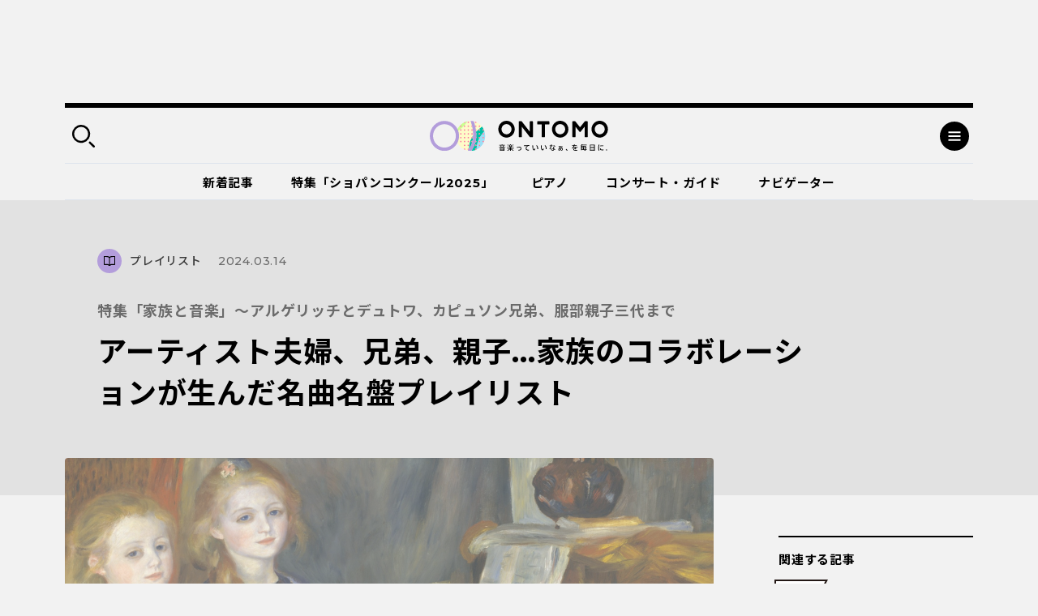

--- FILE ---
content_type: text/html; charset=UTF-8
request_url: https://ontomo-mag.com/article/playlist/family-musician-202403/
body_size: 131513
content:
<!DOCTYPE html>
<html>
  <head prefix="og: http://ogp.me/ns# website: http://ogp.me/ns/website#">
    <meta http-equiv="X-UA-Compatible" content="IE=edge">
    <meta charset="utf-8">
    <meta name="viewport" content="width=device-width, initial-scale=1, shrink-to-fit=no">
    <meta name="format-detection" content="telephone=no, address=no, email=no">
    <title>アーティスト夫婦、兄弟、親子...家族のコラボレーションが生んだ名曲名盤プレイリスト｜音楽っていいなぁ、を毎日に。｜ Webマガジン「ONTOMO」</title>
    <meta name="google-site-verification" content="K3M4f8QcHtrigdqbf9spugYopy0FZWGzdiVOlYjjKds">
    <meta name="twitter:card" content="summary_large_image">
    <meta name="twitter:site" content="@ontomo_mag">
    <meta name="description" content="「ONTOMO」は音楽之友社が運営するWebマガジンです。映画やアートなどのカルチャーや、ビジネスや教育などの関心ごとから、クラシックを中心とした音楽の世界へ誘います！">
    <meta name="keywords" content="音楽之友社,クラシック,ONTOMO,音楽">
    <meta property="og:title" content="特集「家族と音楽」～アルゲリッチとデュトワ、カピュソン兄弟、服部親子三代まで｜アーティスト夫婦、兄弟、親子...家族のコラボレーションが生んだ名曲名盤プレイリスト">
    <meta property="og:description" content="音楽一家という言葉がありますが、実際に親子、兄弟姉妹、夫婦など家族で活躍する音楽家がたくさんいます。東端哲也さんが古今東西、今昔までも越える？ 家族共演の名盤を紹介してくれました。">
    <meta property="og:image" content="https://ontomo-mag.com/uploads/47ff49554c1143ecc2dccbfb79558a8f-1.png">
    <meta property="og:url" content="https://ontomo-mag.com/article/playlist/family-musician-202403/">
    <meta property="og:type" content="article">
    <meta property="og:site_name" content="音楽っていいなぁ、を毎日に。｜ Webマガジン「ONTOMO」">
    <meta property="og:locale" content="ja_JP">
    <meta property="fb:app_id" content="2065494130349885">
    <link rel="shortcut icon" href="https://ontomo-mag.com/uploads/favicon.ico">
    <link rel="stylesheet" href="/common/css/app.bundle.css?ver=0409">
    <link rel="alternate" type="application/rss+xml" href="https://ontomo-mag.com/feed/">
<meta name='robots' content='max-image-preview:large' />
<link rel='stylesheet' id='wp-block-library-css' href='https://ontomo-mag.com/wp/wp-includes/css/dist/block-library/style.min.css?ver=6.6.2' type='text/css' media='all' />
<style id='classic-theme-styles-inline-css' type='text/css'>
/*! This file is auto-generated */
.wp-block-button__link{color:#fff;background-color:#32373c;border-radius:9999px;box-shadow:none;text-decoration:none;padding:calc(.667em + 2px) calc(1.333em + 2px);font-size:1.125em}.wp-block-file__button{background:#32373c;color:#fff;text-decoration:none}
</style>
<style id='global-styles-inline-css' type='text/css'>
:root{--wp--preset--aspect-ratio--square: 1;--wp--preset--aspect-ratio--4-3: 4/3;--wp--preset--aspect-ratio--3-4: 3/4;--wp--preset--aspect-ratio--3-2: 3/2;--wp--preset--aspect-ratio--2-3: 2/3;--wp--preset--aspect-ratio--16-9: 16/9;--wp--preset--aspect-ratio--9-16: 9/16;--wp--preset--color--black: #000000;--wp--preset--color--cyan-bluish-gray: #abb8c3;--wp--preset--color--white: #ffffff;--wp--preset--color--pale-pink: #f78da7;--wp--preset--color--vivid-red: #cf2e2e;--wp--preset--color--luminous-vivid-orange: #ff6900;--wp--preset--color--luminous-vivid-amber: #fcb900;--wp--preset--color--light-green-cyan: #7bdcb5;--wp--preset--color--vivid-green-cyan: #00d084;--wp--preset--color--pale-cyan-blue: #8ed1fc;--wp--preset--color--vivid-cyan-blue: #0693e3;--wp--preset--color--vivid-purple: #9b51e0;--wp--preset--gradient--vivid-cyan-blue-to-vivid-purple: linear-gradient(135deg,rgba(6,147,227,1) 0%,rgb(155,81,224) 100%);--wp--preset--gradient--light-green-cyan-to-vivid-green-cyan: linear-gradient(135deg,rgb(122,220,180) 0%,rgb(0,208,130) 100%);--wp--preset--gradient--luminous-vivid-amber-to-luminous-vivid-orange: linear-gradient(135deg,rgba(252,185,0,1) 0%,rgba(255,105,0,1) 100%);--wp--preset--gradient--luminous-vivid-orange-to-vivid-red: linear-gradient(135deg,rgba(255,105,0,1) 0%,rgb(207,46,46) 100%);--wp--preset--gradient--very-light-gray-to-cyan-bluish-gray: linear-gradient(135deg,rgb(238,238,238) 0%,rgb(169,184,195) 100%);--wp--preset--gradient--cool-to-warm-spectrum: linear-gradient(135deg,rgb(74,234,220) 0%,rgb(151,120,209) 20%,rgb(207,42,186) 40%,rgb(238,44,130) 60%,rgb(251,105,98) 80%,rgb(254,248,76) 100%);--wp--preset--gradient--blush-light-purple: linear-gradient(135deg,rgb(255,206,236) 0%,rgb(152,150,240) 100%);--wp--preset--gradient--blush-bordeaux: linear-gradient(135deg,rgb(254,205,165) 0%,rgb(254,45,45) 50%,rgb(107,0,62) 100%);--wp--preset--gradient--luminous-dusk: linear-gradient(135deg,rgb(255,203,112) 0%,rgb(199,81,192) 50%,rgb(65,88,208) 100%);--wp--preset--gradient--pale-ocean: linear-gradient(135deg,rgb(255,245,203) 0%,rgb(182,227,212) 50%,rgb(51,167,181) 100%);--wp--preset--gradient--electric-grass: linear-gradient(135deg,rgb(202,248,128) 0%,rgb(113,206,126) 100%);--wp--preset--gradient--midnight: linear-gradient(135deg,rgb(2,3,129) 0%,rgb(40,116,252) 100%);--wp--preset--font-size--small: 13px;--wp--preset--font-size--medium: 20px;--wp--preset--font-size--large: 36px;--wp--preset--font-size--x-large: 42px;--wp--preset--spacing--20: 0.44rem;--wp--preset--spacing--30: 0.67rem;--wp--preset--spacing--40: 1rem;--wp--preset--spacing--50: 1.5rem;--wp--preset--spacing--60: 2.25rem;--wp--preset--spacing--70: 3.38rem;--wp--preset--spacing--80: 5.06rem;--wp--preset--shadow--natural: 6px 6px 9px rgba(0, 0, 0, 0.2);--wp--preset--shadow--deep: 12px 12px 50px rgba(0, 0, 0, 0.4);--wp--preset--shadow--sharp: 6px 6px 0px rgba(0, 0, 0, 0.2);--wp--preset--shadow--outlined: 6px 6px 0px -3px rgba(255, 255, 255, 1), 6px 6px rgba(0, 0, 0, 1);--wp--preset--shadow--crisp: 6px 6px 0px rgba(0, 0, 0, 1);}:where(.is-layout-flex){gap: 0.5em;}:where(.is-layout-grid){gap: 0.5em;}body .is-layout-flex{display: flex;}.is-layout-flex{flex-wrap: wrap;align-items: center;}.is-layout-flex > :is(*, div){margin: 0;}body .is-layout-grid{display: grid;}.is-layout-grid > :is(*, div){margin: 0;}:where(.wp-block-columns.is-layout-flex){gap: 2em;}:where(.wp-block-columns.is-layout-grid){gap: 2em;}:where(.wp-block-post-template.is-layout-flex){gap: 1.25em;}:where(.wp-block-post-template.is-layout-grid){gap: 1.25em;}.has-black-color{color: var(--wp--preset--color--black) !important;}.has-cyan-bluish-gray-color{color: var(--wp--preset--color--cyan-bluish-gray) !important;}.has-white-color{color: var(--wp--preset--color--white) !important;}.has-pale-pink-color{color: var(--wp--preset--color--pale-pink) !important;}.has-vivid-red-color{color: var(--wp--preset--color--vivid-red) !important;}.has-luminous-vivid-orange-color{color: var(--wp--preset--color--luminous-vivid-orange) !important;}.has-luminous-vivid-amber-color{color: var(--wp--preset--color--luminous-vivid-amber) !important;}.has-light-green-cyan-color{color: var(--wp--preset--color--light-green-cyan) !important;}.has-vivid-green-cyan-color{color: var(--wp--preset--color--vivid-green-cyan) !important;}.has-pale-cyan-blue-color{color: var(--wp--preset--color--pale-cyan-blue) !important;}.has-vivid-cyan-blue-color{color: var(--wp--preset--color--vivid-cyan-blue) !important;}.has-vivid-purple-color{color: var(--wp--preset--color--vivid-purple) !important;}.has-black-background-color{background-color: var(--wp--preset--color--black) !important;}.has-cyan-bluish-gray-background-color{background-color: var(--wp--preset--color--cyan-bluish-gray) !important;}.has-white-background-color{background-color: var(--wp--preset--color--white) !important;}.has-pale-pink-background-color{background-color: var(--wp--preset--color--pale-pink) !important;}.has-vivid-red-background-color{background-color: var(--wp--preset--color--vivid-red) !important;}.has-luminous-vivid-orange-background-color{background-color: var(--wp--preset--color--luminous-vivid-orange) !important;}.has-luminous-vivid-amber-background-color{background-color: var(--wp--preset--color--luminous-vivid-amber) !important;}.has-light-green-cyan-background-color{background-color: var(--wp--preset--color--light-green-cyan) !important;}.has-vivid-green-cyan-background-color{background-color: var(--wp--preset--color--vivid-green-cyan) !important;}.has-pale-cyan-blue-background-color{background-color: var(--wp--preset--color--pale-cyan-blue) !important;}.has-vivid-cyan-blue-background-color{background-color: var(--wp--preset--color--vivid-cyan-blue) !important;}.has-vivid-purple-background-color{background-color: var(--wp--preset--color--vivid-purple) !important;}.has-black-border-color{border-color: var(--wp--preset--color--black) !important;}.has-cyan-bluish-gray-border-color{border-color: var(--wp--preset--color--cyan-bluish-gray) !important;}.has-white-border-color{border-color: var(--wp--preset--color--white) !important;}.has-pale-pink-border-color{border-color: var(--wp--preset--color--pale-pink) !important;}.has-vivid-red-border-color{border-color: var(--wp--preset--color--vivid-red) !important;}.has-luminous-vivid-orange-border-color{border-color: var(--wp--preset--color--luminous-vivid-orange) !important;}.has-luminous-vivid-amber-border-color{border-color: var(--wp--preset--color--luminous-vivid-amber) !important;}.has-light-green-cyan-border-color{border-color: var(--wp--preset--color--light-green-cyan) !important;}.has-vivid-green-cyan-border-color{border-color: var(--wp--preset--color--vivid-green-cyan) !important;}.has-pale-cyan-blue-border-color{border-color: var(--wp--preset--color--pale-cyan-blue) !important;}.has-vivid-cyan-blue-border-color{border-color: var(--wp--preset--color--vivid-cyan-blue) !important;}.has-vivid-purple-border-color{border-color: var(--wp--preset--color--vivid-purple) !important;}.has-vivid-cyan-blue-to-vivid-purple-gradient-background{background: var(--wp--preset--gradient--vivid-cyan-blue-to-vivid-purple) !important;}.has-light-green-cyan-to-vivid-green-cyan-gradient-background{background: var(--wp--preset--gradient--light-green-cyan-to-vivid-green-cyan) !important;}.has-luminous-vivid-amber-to-luminous-vivid-orange-gradient-background{background: var(--wp--preset--gradient--luminous-vivid-amber-to-luminous-vivid-orange) !important;}.has-luminous-vivid-orange-to-vivid-red-gradient-background{background: var(--wp--preset--gradient--luminous-vivid-orange-to-vivid-red) !important;}.has-very-light-gray-to-cyan-bluish-gray-gradient-background{background: var(--wp--preset--gradient--very-light-gray-to-cyan-bluish-gray) !important;}.has-cool-to-warm-spectrum-gradient-background{background: var(--wp--preset--gradient--cool-to-warm-spectrum) !important;}.has-blush-light-purple-gradient-background{background: var(--wp--preset--gradient--blush-light-purple) !important;}.has-blush-bordeaux-gradient-background{background: var(--wp--preset--gradient--blush-bordeaux) !important;}.has-luminous-dusk-gradient-background{background: var(--wp--preset--gradient--luminous-dusk) !important;}.has-pale-ocean-gradient-background{background: var(--wp--preset--gradient--pale-ocean) !important;}.has-electric-grass-gradient-background{background: var(--wp--preset--gradient--electric-grass) !important;}.has-midnight-gradient-background{background: var(--wp--preset--gradient--midnight) !important;}.has-small-font-size{font-size: var(--wp--preset--font-size--small) !important;}.has-medium-font-size{font-size: var(--wp--preset--font-size--medium) !important;}.has-large-font-size{font-size: var(--wp--preset--font-size--large) !important;}.has-x-large-font-size{font-size: var(--wp--preset--font-size--x-large) !important;}
:where(.wp-block-post-template.is-layout-flex){gap: 1.25em;}:where(.wp-block-post-template.is-layout-grid){gap: 1.25em;}
:where(.wp-block-columns.is-layout-flex){gap: 2em;}:where(.wp-block-columns.is-layout-grid){gap: 2em;}
:root :where(.wp-block-pullquote){font-size: 1.5em;line-height: 1.6;}
</style>
<script type="text/javascript" src="//code.jquery.com/jquery-3.4.1.min.js" id="jquery-js"></script>
<noscript><style id="rocket-lazyload-nojs-css">.rll-youtube-player, [data-lazy-src]{display:none !important;}</style></noscript><!-- Double Click 用 -->
<script async='async' src='https://www.googletagservices.com/tag/js/gpt.js'></script>
<script>
  var googletag = googletag || {};
  googletag.cmd = googletag.cmd || [];
</script>

<!-- Facebook Pixel Code -->
<script>
  !function(f,b,e,v,n,t,s)
  {if(f.fbq)return;n=f.fbq=function(){n.callMethod?
  n.callMethod.apply(n,arguments):n.queue.push(arguments)};
  if(!f._fbq)f._fbq=n;n.push=n;n.loaded=!0;n.version='2.0';
  n.queue=[];t=b.createElement(e);t.async=!0;
  t.src=v;s=b.getElementsByTagName(e)[0];
  s.parentNode.insertBefore(t,s)}(window, document,'script',
  'https://connect.facebook.net/en_US/fbevents.js');
  fbq('init', '485737548562935');
  fbq('track', 'PageView');
</script>
<noscript><img height="1" width="1" style="display:none"
  src="https://www.facebook.com/tr?id=485737548562935&ev=PageView&noscript=1"
/></noscript>
<!-- End Facebook Pixel Code -->

<script async='async' src='https://www.googletagservices.com/tag/js/gpt.js'></script>
<script>
  var googletag = googletag || {};
  googletag.cmd = googletag.cmd || [];
</script>

<!-- Google タグマネージャー　テスト用 --! by すぎうち＞
<!-- Google Tag Manager -->
<script>(function(w,d,s,l,i){w[l]=w[l]||[];w[l].push({'gtm.start':
new Date().getTime(),event:'gtm.js'});var f=d.getElementsByTagName(s)[0],
j=d.createElement(s),dl=l!='dataLayer'?'&l='+l:'';j.async=true;j.src=
'https://www.googletagmanager.com/gtm.js?id='+i+dl;f.parentNode.insertBefore(j,f);
})(window,document,'script','dataLayer','GTM-PKRL5RM');</script>
<!-- End Google Tag Manager -->

<!-- Begin Mieruca Embed Code -->
<script type="text/javascript" id="mierucajs">
window.__fid = window.__fid || [];__fid.push([118212819]);
(function() {
function mieruca(){if(typeof window.__fjsld != "undefined") return; window.__fjsld = 1; var fjs = document.createElement('script'); fjs.type = 'text/javascript'; fjs.async = true; fjs.id = "fjssync"; var timestamp = new Date;fjs.src = ('https:' == document.location.protocol ? 'https' : 'http') + '://hm.mieru-ca.com/service/js/mieruca-hm.js?v='+ timestamp.getTime(); var x = document.getElementsByTagName('script')[0]; x.parentNode.insertBefore(fjs, x); };
setTimeout(mieruca, 500); document.readyState != "complete" ? (window.attachEvent ? window.attachEvent("onload", mieruca) : window.addEventListener("load", mieruca, false)) : mieruca();
})();
</script>
<!-- End Mieruca Embed Code -->
<script async src="https://securepubads.g.doubleclick.net/tag/js/gpt.js" crossorigin="anonymous"></script>

<script>
  window.googletag = window.googletag || { cmd: [] }

  googletag.cmd.push(function() {
    googletag.defineSlot('/21679918032/共有広告枠_記事末尾用広告', [336, 280], 'div-gpt-ad-1765503638775-0')
      .addService(googletag.pubads())

    googletag.defineSlot('/21679918032/特集バナー用下', [336, 280], 'div-gpt-ad-1765503700030-0')
      .addService(googletag.pubads())

    googletag.defineSlot('/21679918032/関連記事下用広告', [336, 280], 'div-gpt-ad-1765503505472-0')
      .addService(googletag.pubads())

    var isSP = /iPhone|iPod|Android.*Mobile/.test(navigator.userAgent)

    if (isSP) {
      googletag.defineSlot(
        '/21679918032/ヘッダー広告_SP用',
        [336, 87],
        'div-gpt-ad-header'
      ).addService(googletag.pubads())
    } else {
      googletag.defineSlot(
        '/21679918032/ヘッダー広告_PC用',
        [970, 250],
        'div-gpt-ad-header'
      ).addService(googletag.pubads())
    }
    //googletag.defineSlot('/21679918032/PC用ワイプ追従240x200', [[970, 90], [300, 250], [728, 90]], 'div-gpt-ad-1764746663696-0').addService(googletag.pubads());
    googletag.defineSlot('/21679918032/スマホ用追従320x50', [[320, 100], [320, 50]], 'div-gpt-ad-1768818555969-0').addService(googletag.pubads());
    
    googletag.pubads().enableSingleRequest()
    googletag.enableServices()
  })
</script>

<!-- マイクロアドのインタースティシャル・ワイプ・オーバーレイ広告 -->
<script src="https://rise.enhance.co.jp/eot.js?eotId=EOT-49ZREUFJ"></script>

  </head>
  <body id="page">
    <div class="l-overlay"></div>
    <div class="l-dropdown-search l-dropdown">
      <div class="l-dropdown__inner">
        <div class="l-dropdown__close"></div>
        <div class="l-dropdown-search__bar">
          <form action="https://ontomo-mag.com/">
            <input name="s" type="text" placeholder="検索ワードを入力してください">
            <button type="submit"></button>
          </form>
        </div>
        <div class="l-dropdown-search__tag">
          <div class="tag-list">
            <a href="https://ontomo-mag.com/tag/chopi-comepetition2025/">＃じっくりショパコン2025</a>
            <a href="https://ontomo-mag.com/tag/orchestra-backstage/">＃オーケストラの舞台裏</a>
            <a href="https://ontomo-mag.com/tag/amore/">＃恋愛</a>
            <a href="https://ontomo-mag.com/tag/gakugo/">＃楽語にまつわるエトセトラ</a>
            <a href="https://ontomo-mag.com/tag/19th-chopin-competition/">＃第19回ショパン国際ピアノコンクール（2025）</a>
            <a href="https://ontomo-mag.com/tag/no9/">＃第九</a>
            <a href="https://ontomo-mag.com/tag/aoishi-horoscope/">＃青石ひかりの12星座☆音楽占い</a>
            <a href="https://ontomo-mag.com/theme/piano/">＃ピアノ</a>
            <a href="https://ontomo-mag.com/theme/rock-pops/">＃ロック＆ポップス</a>
            <a href="https://ontomo-mag.com/theme/children/">＃子ども</a>
            <a href="https://ontomo-mag.com/theme/cinema/">＃映画</a>
            <a href="https://ontomo-mag.com/theme/history/">＃歴史</a>
          </div>
        </div>
      </div>
    </div>
    <div class="l-dropdown-menu l-dropdown">
      <div class="l-dropdown__inner">
        <div class="l-dropdown__close"></div>
        <div class="l-dropdown-menu__top">
          <div class="l-dropdown-menu__nav">
            <div class="l-gnav-wrap">
              <div class="l-gnav-wrap__left">
                <ul class="l-gnav">
                  <li><a href="https://ontomo-mag.com/category/article/column/">
                      <div class="icon" style="color: #000; background-color: #b39ddb;">
                        <svg width="30" height="30">
                          <use xlink:href="#svg_article"></use>
                        </svg>
                      </div>読みもの</a>
                    <ul class="lv2">
                      <li><a href="/article/">コラム</a></li>
                      <li><a href="https://ontomo-mag.com/category/article/interview/">インタビュー</a></li>
                    </ul>
                  </li>
                  <li><a href="https://ontomo-mag.com/category/article/playlist/">
                      <div class="icon" style="color: #000; background-color: #b39ddb;">
                        <svg width="30" height="30">
                          <use xlink:href="#svg_playlist"></use>
                        </svg>
                      </div>プレイリスト</a></li>
                  <li><a href="https://ontomo-mag.com/category/article/event/">
                      <div class="icon" style="color: #000; background-color: #b39ddb;">
                        <svg width="30" height="30">
                          <use xlink:href="#svg_event"></use>
                        </svg>
                      </div>イベント</a></li>
                  <li><a href="https://ontomo-mag.com/featured/">
                      <div class="icon" style="color: #000; background-color: #b39ddb;">
                        <svg width="30" height="30">
                          <use xlink:href="#svg_special"></use>
                        </svg>
                      </div>特集</a>
                    <ul class="lv2">
                      <li><a href="https://ontomo-mag.com/featured/music-festivals-2025/">音楽祭に出かけよう！2025</a></li>
                      <li><a href="https://ontomo-mag.com/featured/oshikatsu2025/">推しの見つけ方</a></li>
                      <li><a href="https://ontomo-mag.com/featured/wellbeing_classcal/">ウェルビーイングとクラシック音楽</a></li>
                      <li><a href="https://ontomo-mag.com/featured/horoscope-2025/">2025年の運勢</a></li>
                      <li><a href="https://ontomo-mag.com/featured/shostakovich_50years/">ショスタコーヴィチ没後50年</a></li>
                    </ul>
                  </li>
                </ul>
              </div>
              <div class="l-gnav-wrap__right">
                <ul class="l-gnav">
                  <li><span>
                      <div class="icon" style="color: #000; background-color: #b39ddb;">
                        <svg width="30" height="30">
                          <use xlink:href="#svg_theme"></use>
                        </svg>
                      </div>テーマから探す</span>
                    <ul class="lv2 lv2--02">
                      <li><a href="https://ontomo-mag.com/tag/50questions/">＃50の質問</a></li>
                      <li><a href="https://ontomo-mag.com/tag/hot-topics/">＃Hot Topics</a></li>
                      <li><a href="https://ontomo-mag.com/tag/johannsebastianbach/">＃J.S.バッハ</a></li>
                      <li><a href="https://ontomo-mag.com/tag/oyasumi-beethoven/">＃おやすみベートーヴェン</a></li>
                      <li><a href="https://ontomo-mag.com/tag/orchestra-backstage/">＃オーケストラの舞台裏</a></li>
                      <li><a href="https://ontomo-mag.com/tag/brahms25/">＃ブラームスを知るための25のキーワード</a></li>
                      <li><a href="https://ontomo-mag.com/tag/rachmaninov-manga/">＃マンガでたどるラフマニノフの生涯</a></li>
                      <li><a href="https://ontomo-mag.com/tag/orchestra-diary/">＃世界のオーケストラ楽屋通信</a></li>
                      <li><a href="https://ontomo-mag.com/tag/musiciansquote/">＃今週の音楽家の名言</a></li>
                      <li><a href="https://ontomo-mag.com/tag/meikyoku100/">＃名曲解説100</a></li>
                      <li><a href="https://ontomo-mag.com/tag/loveletter/">＃大作曲家たちのときめく（？）恋文</a></li>
                      <li><a href="https://ontomo-mag.com/tag/ushidatomoharu/">＃牛田智大「音の記憶を訪う」</a></li>
                      <li><a href="https://ontomo-mag.com/tag/aoishi-horoscope/">＃青石ひかりの12星座☆音楽占い</a></li>
                      <li><a href="https://ontomo-mag.com/tag/%e9%9f%b3%e6%a5%bd%e3%81%8c%e3%80%8c%e8%b5%b7%e3%82%8b%e3%80%8d%e7%94%9f%e6%b4%bb/">＃音楽が「起る」生活</a></li>
                    </ul>
                  </li>
                  <li><a href="https://ontomo-mag.com/people/">
                      <div class="icon" style="color: #000; background-color: #b39ddb;">
                        <svg width="30" height="30">
                          <use xlink:href="#svg_navigator"></use>
                        </svg>
                      </div>ONTOMOナビゲーター</a></li>
                </ul>
              </div>
            </div>
          </div>
        </div>
        <div class="l-dropdown-menu__cols">
          <div class="l-dropdown-menu__col">
            <dl class="l-dropdown-menu__list">
              <dt>記事検索</dt>
              <dd>
                <div class="l-dropdown-menu__search">
                  <form action="https://ontomo-mag.com/">
                    <input name="s" type="text" placeholder="検索ワードを入力してください">
                    <button type="submit"></button>
                  </form>
                </div>
              </dd>
            </dl>
          </div>
          <div class="l-dropdown-menu__col">
            <dl class="l-dropdown-menu__list">
              <dt>ONTOMOメールマガジン</dt>
              <dd>
                      <!-- Begin MailChimp Signup Form-->
                      <link href="//cdn-images.mailchimp.com/embedcode/horizontal-slim-10_7.css" rel="stylesheet" type="text/css">
                      <div id="mc_embed_signup">
                        <form id="mc-embedded-subscribe-form" action="https://ontomovillage.us17.list-manage.com/subscribe/post?u=3d7a564d8dbab57fd46030956&amp;id=e65e89c95e" method="post" name="mc-embedded-subscribe-form" target="_blank" novalidate=""
                          class="validate">
                          <div id="mc_embed_signup_scroll">
                            <input id="mce-EMAIL" type="email" value="" name="EMAIL" placeholder="メールアドレス" required="" class="email">
                            <!-- real people should not fill this in and expect good things - do not remove this or risk form bot signups-->
                            <div style="position: absolute; left: -5000px;" aria-hidden="true">
                              <input type="text" name="b_3d7a564d8dbab57fd46030956_e65e89c95e" tabindex="-1" value="">
                            </div>
                            <div class="clear">
                              <input id="mc-embedded-subscribe" type="submit" value="" name="subscribe" class="button">
                            </div>
                          </div>
                        </form>
                      </div>
                      <!-- End mc_embed_signup-->
              </dd>
            </dl>
          </div>
        </div>
        <div class="l-dropdown-menu__bottom">
          <div class="l-dropdown-menu__bottom-wrap">
            <div class="l-dropdown-menu__sns">
              <ul class="c-sns-list">
                <li>
                  <a href="https://www.facebook.com/ontomo.mag/" target="_blank" title="新しいウィンドウが開きます">
                    <img src="data:image/svg+xml,%3Csvg%20xmlns='http://www.w3.org/2000/svg'%20viewBox='0%200%200%200'%3E%3C/svg%3E" alt="Facebook" data-lazy-src="/uploads/icon_fb_circle.svg"><noscript><img src="/uploads/icon_fb_circle.svg" alt="Facebook"></noscript>
                  </a>
                </li>
                <li>
                  <a href="https://twitter.com/ontomo_mag" target="_blank" title="新しいウィンドウが開きます">
                    <img src="data:image/svg+xml,%3Csvg%20xmlns='http://www.w3.org/2000/svg'%20viewBox='0%200%200%200'%3E%3C/svg%3E" alt="twitter" data-lazy-src="/uploads/icon_tw_circle.svg"><noscript><img src="/uploads/icon_tw_circle.svg" alt="twitter"></noscript>
                  </a>
                </li>
                <li>
                  <a href="https://www.instagram.com/ontomo.mag/" target="_blank" title="新しいウィンドウが開きます">
                    <img src="data:image/svg+xml,%3Csvg%20xmlns='http://www.w3.org/2000/svg'%20viewBox='0%200%200%200'%3E%3C/svg%3E" alt="instagram" data-lazy-src="/uploads/icon_ig_circle.svg"><noscript><img src="/uploads/icon_ig_circle.svg" alt="instagram"></noscript>
                  </a>
                </li>
                <li>
                  <a href="https://www.youtube.com/channel/UCdWKA6YJF47istslsfcwaag" target="_blank" title="新しいウィンドウが開きます">
                    <img src="data:image/svg+xml,%3Csvg%20xmlns='http://www.w3.org/2000/svg'%20viewBox='0%200%200%200'%3E%3C/svg%3E" alt="Youtube" data-lazy-src="/uploads/icon_yb_circle.svg"><noscript><img src="/uploads/icon_yb_circle.svg" alt="Youtube"></noscript>
                  </a>
                </li>
              </ul>
            </div>
            <div class="l-dropdown-menu__btn">
              <div class="l-menu-btn-list">
                  <a href="https://ontomo-shop.com/" target="_blank" title="新しいウィンドウが開きます">
                    <div class="icon"><img src="data:image/svg+xml,%3Csvg%20xmlns='http://www.w3.org/2000/svg'%20viewBox='0%200%200%200'%3E%3C/svg%3E" data-lazy-src="/uploads/icon_cart.svg"><noscript><img src="/uploads/icon_cart.svg"></noscript></div>
                    <div class="txt">ONTOMO Shop</div>
                  </a>
                  <a href="/e-playing" target="_blank" title="新しいウィンドウが開きます">
                    <div class="icon"><img src="data:image/svg+xml,%3Csvg%20xmlns='http://www.w3.org/2000/svg'%20viewBox='0%200%200%200'%3E%3C/svg%3E" data-lazy-src="/uploads/icon_playing.svg"><noscript><img src="/uploads/icon_playing.svg"></noscript></div>
                    <div class="txt">e-playing 動画講座</div>
                  </a>
              </div>
            </div>
          </div>
          <div class="l-dropdown-menu__lnav">
            <ul class="l-lnav">
              <li><a href="/about/">ONTOMOについて</a></li>
              <li><a href="https://www.ongakunotomo.co.jp/" target="_blank" title="新しいウィンドウが開きます">音楽之友社</a></li>
              <li><a href="/uploads/ONTOMO-media-pr202103.pdf" target="_blank" title="新しいウィンドウが開きます">広告について</a></li>
              <li><a href="https://www.ongakunotomo.co.jp/company/form_mag/index.php" target="_blank" title="新しいウィンドウが開きます">お問い合わせ</a></li>
              <li><a href="/privacy">プライバシーポリシー／免責事項</a></li>
            </ul>
          </div>
        </div>
      </div>
    </div>
    <div class="l-ad-first">
      <div class="l-ad-first__inner">
          <ul class="js-ad-random-list">
            <li><!--<p><a href="https://retailing.jp.yamaha.com/shop/ginza/hall/event/detail?id=7515"><img class="alignnone size-full wp-image-150213" src="data:image/svg+xml,%3Csvg%20xmlns='http://www.w3.org/2000/svg'%20viewBox='0%200%20970%20250'%3E%3C/svg%3E" onClick="ga('send', 'event', '/sample/a.html', '/product/top.html', 'yamaha_hall);" alt="" width="970" height="250" data-lazy-src="/uploads/bnr_ginza260124_970x250.png" /><noscript><img class="alignnone size-full wp-image-150213" src="/uploads/bnr_ginza260124_970x250.png" onClick="ga('send', 'event', '/sample/a.html', '/product/top.html', 'yamaha_hall);" alt="" width="970" height="250" /></noscript></a></p>-->

<div id="div-gpt-ad-header"
     style="min-width:336px; min-height:87px;">
  <script>
    googletag.cmd.push(function () {
      googletag.display('div-gpt-ad-header')
    })
  </script>
</div>
</li>
          </ul>
      </div>
    </div>
    <div class="l-container">
      <div class="l-header-container">
        <div class="l-header-wrap">
          <header class="l-header" id="header">
            <div class="l-header__inner">
              <div class="l-header__left">
                <div class="search-btn"></div>
              </div>
              <div class="l-header__logo"><a href="https://ontomo-mag.com/"><img src="data:image/svg+xml,%3Csvg%20xmlns='http://www.w3.org/2000/svg'%20viewBox='0%200%200%200'%3E%3C/svg%3E" alt="ONTOMO" data-lazy-src="/uploads/logo_thu.svg"><noscript><img src="/uploads/logo_thu.svg" alt="ONTOMO"></noscript></a></div>
              <div class="l-header__right">
                <div class="menu-btn"></div>
              </div>
            </div>
          </header>
          <div class="l-gnav02-wrap">
            <nav class="l-gnav02">
              <ul class="l-gnav02-list">
                <li class=""><a href="https://ontomo-mag.com/category/article/">新着記事<span class="bar" style="background-color: #b39ddb"></span></a></li>
                <li class=""><a href="https://ontomo-mag.com/featured/chopin-competition2025/">特集「ショパンコンクール2025」<span class="bar" style="background-color: #b39ddb"></span></a></li>
                <li class=""><a href="https://ontomo-mag.com/theme/piano/">ピアノ<span class="bar" style="background-color: #b39ddb"></span></a></li>
                <li class=""><a href="https://ontomo-mag.com/concert/">コンサート・ガイド<span class="bar" style="background-color: #b39ddb"></span></a></li>
                <li class=""><a href="https://ontomo-mag.com/people/">ナビゲーター<span class="bar" style="background-color: #b39ddb"></span></a></li>
              </ul>
            </nav>
          </div>
        </div>
      </div>
      <div class="l-header-fixed is-hide">
        <div class="l-header">
          <div class="l-header__inner">
            <div class="l-header__left">
              <div class="search-btn"></div>
            </div>
            <div class="l-header__logo"><a href="https://ontomo-mag.com/"><img src="data:image/svg+xml,%3Csvg%20xmlns='http://www.w3.org/2000/svg'%20viewBox='0%200%200%200'%3E%3C/svg%3E" alt="ONTOMO" data-lazy-src="/uploads/logo_thu.svg"><noscript><img src="/uploads/logo_thu.svg" alt="ONTOMO"></noscript></a></div>
            <div class="l-header__right">
              <div class="menu-btn"></div>
            </div>
          </div>
        </div>
        <div class="l-gnav02-wrap">
          <nav class="l-gnav02">
            <ul class="l-gnav02-list">
              <li class=""><a href="https://ontomo-mag.com/category/article/">新着記事<span class="bar" style="background-color: #b39ddb"></span></a></li>
              <li class=""><a href="https://ontomo-mag.com/featured/chopin-competition2025/">特集「ショパンコンクール2025」<span class="bar" style="background-color: #b39ddb"></span></a></li>
              <li class=""><a href="https://ontomo-mag.com/theme/piano/">ピアノ<span class="bar" style="background-color: #b39ddb"></span></a></li>
              <li class=""><a href="https://ontomo-mag.com/concert/">コンサート・ガイド<span class="bar" style="background-color: #b39ddb"></span></a></li>
              <li class=""><a href="https://ontomo-mag.com/people/">ナビゲーター<span class="bar" style="background-color: #b39ddb"></span></a></li>
            </ul>
          </nav>
        </div>
      </div>
      <main class="l-main-contents">
        <div class="p-detail-container-head">
          <div class="p-detail-container-head__inner">
            <div class="headline headline--svg">
              <div class="category">
                <div class="category-icon" style="color: #000; background-color: #b39ddb;">
                  <svg width="30" height="30">
                    <use xlink:href="#svg_article"></use>
                  </svg>
                </div>プレイリスト
              </div>
              <div class="date">2024.03.14</div>
            </div>
            <div class="lead">特集「家族と音楽」～アルゲリッチとデュトワ、カピュソン兄弟、服部親子三代まで</div>
            <h1 class="ttl">アーティスト夫婦、兄弟、親子...家族のコラボレーションが生んだ名曲名盤プレイリスト</h1>
          </div>
        </div>
        <div class="p-detail-container">
          <div class="p-detail-container__main">
            <div class="p-detail">
              <div class="p-detail__head">
                <div class="p-detail-mv"><img class="js-object-fit" src="data:image/svg+xml,%3Csvg%20xmlns='http://www.w3.org/2000/svg'%20viewBox='0%200%200%200'%3E%3C/svg%3E" alt="" data-lazy-src="/uploads/47ff49554c1143ecc2dccbfb79558a8f-1.png"><noscript><img class="js-object-fit" src="/uploads/47ff49554c1143ecc2dccbfb79558a8f-1.png" alt=""></noscript></div>
                <div class="p-detail-intro">
                  <p>音楽一家という言葉がありますが、実際に親子、兄弟姉妹、夫婦など家族で活躍する音楽家がたくさんいます。東端哲也さんが古今東西、今昔までも越える？ 家族共演の名盤を紹介してくれました。</p>
                </div>
                <div class="p-detail-people">
                  <div class="p-people">
                    <div class="p-people__item">
                      <div class="p-people__inner">
                        <div class="p-people__content">
                          <div class="p-people__img">
                            <div class="img"><img class="js-object-fit" src="data:image/svg+xml,%3Csvg%20xmlns='http://www.w3.org/2000/svg'%20viewBox='0%200%200%200'%3E%3C/svg%3E" alt="東端哲也" data-lazy-src="/uploads/me.jpg"><noscript><img class="js-object-fit" src="/uploads/me.jpg" alt="東端哲也"></noscript></div>
                          </div>
                          <div class="p-people__body">
                            <div class="p-people__name">東端哲也　ライター</div>
                            <p class="p-people__txt">1969年徳島市生まれ。立教大学文学部日本文学科卒。音楽＆映画まわりを中心としたよろずライター。インタビュー仕事が得意で守備範囲も広いが本人は海外エンタメ好き。＠ba...</p>
                          </div>
                          <div class="p-people__link"><a href="https://ontomo-mag.com/people/tetsuya-higashibata/">詳しく見る</a></div>
                        </div>
                      </div>
                      <div class="p-people__bottom">
                        <div class="p-people__note">
                          <p>トップ画像：ルノワール『マンデス家の娘たち』</p>
                        </div>
                        <div class="p-people__sns">
                          <dl class="c-sns-list02">
                            <dt>この記事をシェアする</dt>
                            <dd><a href="http://twitter.com/share?url=https://ontomo-mag.com/article/playlist/family-musician-202403/&amp;text=アーティスト夫婦、兄弟、親子...家族のコラボレーションが生んだ名曲名盤プレイリスト" target="_blank"><img src="data:image/svg+xml,%3Csvg%20xmlns='http://www.w3.org/2000/svg'%20viewBox='0%200%200%200'%3E%3C/svg%3E" alt="Twiter" data-lazy-src="/common/img/common/icon_tw_circle_02.svg"><noscript><img src="/common/img/common/icon_tw_circle_02.svg" alt="Twiter"></noscript></a></dd>
                            <dd><a href="http://www.facebook.com/sharer.php?u=https://ontomo-mag.com/article/playlist/family-musician-202403/" target="_blank"><img src="data:image/svg+xml,%3Csvg%20xmlns='http://www.w3.org/2000/svg'%20viewBox='0%200%200%200'%3E%3C/svg%3E" alt="Facebook" data-lazy-src="/common/img/common/icon_fb_circle_02.svg"><noscript><img src="/common/img/common/icon_fb_circle_02.svg" alt="Facebook"></noscript></a></dd>
                          </dl>
                        </div>
                      </div>
                    </div>
                  </div>
                </div>
              </div>
              <div class="p-detail__content">
                <div class="js-jscroll">
  <div class="p-detail-wysiwyg">
    <div class="c-wysiwyg">
<p>小澤征爾が亡くなった時、マエストロについての評伝『音楽の旅人―ある日本人指揮者の軌跡』（アルファベータ）の著者でもある音楽評論家の山田治生さんが、SNSで「ふと気がついた。小澤は（桐朋の高校を卒業後1955年から）パリ音楽院に留学していた江戸京子さんに会いたくてパリに行ったに違いないと。でもそれは憶測なので本には書かなかった…」と発言されていたのが興味深くて、改めて1962年に音楽之友社から初版が刊行された自伝的エッセイ『ボクの音楽武者修行』（新潮文庫）を読み返してみた。</p>
<p>なるほど確かに「国際指揮者コンクールがブザンソンで行なわれるわよ」と、音楽院の玄関に貼ってあるポスターの前までマエストロを導いて“世界のOZAWA”へと繋がる道を示した（※募集要項を訳してあげた）のは、まさにピアニストだった彼女であり、コンクール優勝後のインタビューでは通訳の役も買って出ていたのだった。</p>
<p>二人はその後、1962年に日本で結婚して実際に夫婦となり、1966年に離婚してからも良き友人として関係を続けていたとか。ちょうど今年の1月23日に江戸京子が老衰で死去し、それから2週間後の2月6日に小澤征爾がこの世を去ったこともあり、短期間とはいえ、かつて“家族”だった二人の間には、何か不思議な縁（えにし）があったのかもしれない。</p>
    </div>
  </div>
  <h2 class="p-detail-ttl1">名指揮者と名ソリストの夫婦共演</h2>
  <div class="p-detail-more-outer js-detail-more">
    <div class="p-detail-more"><span>続きを読む</span></div>
  </div>
  <div class="p-detail-wysiwyg">
    <div class="c-wysiwyg">
<p>さて、指揮者とピアニストが夫婦だった例といえば、恐らくいちばん有名なのは<strong>シャルル・デュトワ</strong>（1936～）と<strong>マルタ・アルゲリッチ</strong>（1941～）のケースだろう。それぞれ2度目の結婚で、一緒になったのは1969年からだが、1974年に揃って来日した時に大喧嘩をし、アルゲリッチが公演をキャンセルして帰国、あげくデュトワと離婚に至ったという事件でも知られている。</p>
<p>幸い二人はその後和解して（※娘もいる）共演を重ねており、アルゲリッチは1998年にアバド以来30年振りに「ショパン：ピアノ協奏曲 第1番」をデュトワの指揮するモントリオール交響楽団とレコーディングしている。</p>
    </div>
  </div>
  <div class="p-detail-iframe">
<iframe style="border-radius:12px" src="about:blank" width="100%" height="352" frameBorder="0" allowfullscreen="" allow="autoplay; clipboard-write; encrypted-media; fullscreen; picture-in-picture" loading="lazy" data-rocket-lazyload="fitvidscompatible" data-lazy-src="https://open.spotify.com/embed/album/14TdcHlWqeO5tOG9TGr1eh?utm_source=generator"></iframe><noscript><iframe style="border-radius:12px" src="https://open.spotify.com/embed/album/14TdcHlWqeO5tOG9TGr1eh?utm_source=generator" width="100%" height="352" frameBorder="0" allowfullscreen="" allow="autoplay; clipboard-write; encrypted-media; fullscreen; picture-in-picture" loading="lazy"></iframe></noscript>
  </div>
  <div class="p-detail-wysiwyg">
    <div class="c-wysiwyg">
<p>似たような例としてクラシック・ファンが次に思い浮かべるのは、<strong>アンドレ・プレヴィン</strong>（1929-2019）とヴァイオリンの“女王”こと<strong>アンネ＝ゾフィー・ムター</strong>（1963～）のゴールデン・カップルかもしれない。生涯に5回結婚しているプレヴィンにとって最後の相手がムターであり、夫婦だったのも2002～2006年とこちらも長くはなかったが、その後も二人はコンサートなどで共演を続けた。</p>
<p>残された録音も、作曲家でもあったプレヴィンが彼女のために書いた、ムターの名を冠したまるで愛の告白のような協奏曲（2002年）の他、結婚前の「シベリウス：ヴァイオリン協奏曲」（1995年、シュターツカペレ・ドレスデン）から、豊かな情感とパッションが込められた蜜月時代の「チャイコフスキー：ヴァイオリン協奏曲」（2003年、ウィーン・フィル）、プレヴィンのピアノによる「メンデルスゾーン：ヴァイオリン・ソナタ」（2008年）まで多彩である。</p>
    </div>
  </div>
  <div class="p-detail-iframe">
<iframe style="border-radius:12px" src="about:blank" width="100%" height="352" frameBorder="0" allowfullscreen="" allow="autoplay; clipboard-write; encrypted-media; fullscreen; picture-in-picture" loading="lazy" data-rocket-lazyload="fitvidscompatible" data-lazy-src="https://open.spotify.com/embed/album/7ElG4lGHDAAgYjvzL9gxFL?utm_source=generator"></iframe><noscript><iframe style="border-radius:12px" src="https://open.spotify.com/embed/album/7ElG4lGHDAAgYjvzL9gxFL?utm_source=generator" width="100%" height="352" frameBorder="0" allowfullscreen="" allow="autoplay; clipboard-write; encrypted-media; fullscreen; picture-in-picture" loading="lazy"></iframe></noscript>
  </div>
  <div class="p-detail-wysiwyg">
    <div class="c-wysiwyg">
<p>そしてやはり極めつけは、<strong>ダニエル・バレンボイム</strong>（1942～）と伝説のチェリスト、<strong>ジャクリーヌ・デュ・プレ</strong>（1945-1987）（チェロ）のケース。1961年に16歳でデビューして一大センセーションを巻き起こしたデュ・プレは1966年にバレンボイムと結婚。しかし28歳の若さで多発性硬化症という難病にかかって演奏活動ができなくなり、絶望のうちに42歳で人生の幕を閉じた。</p>
<p>二人の共演盤はいくつもあるが、ここでは敢えて彼女の十八番である「エルガー：チェロ協奏曲」（1970年ライヴ録音、フィラデルフィア管弦楽団）を聴いていただきたい。こちらは2種類あるバルビローリ盤（1965年スタジオ録音、ロンドン交響楽団／1967年ライヴ録音、BBC交響楽団）が世紀の名演と高評価を得ているのに対して、バレンボイム盤はデュ・プレの才能が凄すぎてオーケストラの演奏が大きく水をあけられている…&#8230;と辛口の批評もあるが、どうだろう？ ぜひご自分の耳で確かめて欲しい。</p>
    </div>
  </div>
  <div class="p-detail-iframe">
<iframe style="border-radius:12px" src="about:blank" width="100%" height="352" frameBorder="0" allowfullscreen="" allow="autoplay; clipboard-write; encrypted-media; fullscreen; picture-in-picture" loading="lazy" data-rocket-lazyload="fitvidscompatible" data-lazy-src="https://open.spotify.com/embed/album/6oZRszHGa4z8GirHQiasqJ?utm_source=generator"></iframe><noscript><iframe style="border-radius:12px" src="https://open.spotify.com/embed/album/6oZRszHGa4z8GirHQiasqJ?utm_source=generator" width="100%" height="352" frameBorder="0" allowfullscreen="" allow="autoplay; clipboard-write; encrypted-media; fullscreen; picture-in-picture" loading="lazy"></iframe></noscript>
  </div>
  <h2 class="p-detail-ttl1">タッグを組んでの作品が多いディーヴァ・ディーヴォ夫婦</h2>
  <div class="p-detail-wysiwyg">
    <div class="c-wysiwyg">
<p>夫の演奏や指揮で妻を主役にレコーディングという例なら、夫婦で歌劇場のレパートリーから外されていたベルカント・オペラの復活上演に力を注ぎ、1960～80年代にかけてDECCAレーベルにリサイタルや歌曲、オペラ全曲盤に至る数多の録音を残したオーストラリア出身の“指揮者＆ソプラノ”コンビ、<strong>リチャード・ボニング</strong>（1930～）と<strong>ジョーン・サザーランド</strong>（1926-2010）を忘れてはならない。</p>
<p>同様のケースでは、1970年代に夫の<strong>ムスティスラフ・ロストロポーヴィチ</strong>（1927-2007）のピアノで、故国ロシアのオペラ・アリアや歌曲をレコーディングした、ソプラノ<strong>のガリーナ・ヴィシネフスカヤ</strong>（1926-2012）も捨てがたい。</p>
<p>だが、やはり現代の“黄金カップル”である<strong>サイモン・ラトル</strong>（1955～ 指揮者）と<strong>マグダレーナ・コジェナー</strong>（1973～ メゾ・ソプラノ）が、結婚する3年前の2005年（※当時から交際中でこの年には第1子も出産している）にエイジ・オブ・インライトゥメント管弦楽団とレコーディングした初のコラボ作『モーツァルト：アリア集』を名盤としてお薦めしたい。</p>
    </div>
  </div>
  <div class="p-detail-iframe">
<iframe style="border-radius:12px" src="about:blank" width="100%" height="352" frameBorder="0" allowfullscreen="" allow="autoplay; clipboard-write; encrypted-media; fullscreen; picture-in-picture" loading="lazy" data-rocket-lazyload="fitvidscompatible" data-lazy-src="https://open.spotify.com/embed/album/0Dn3J9UJHyeSPjd9dn7Df3?utm_source=generator"></iframe><noscript><iframe style="border-radius:12px" src="https://open.spotify.com/embed/album/0Dn3J9UJHyeSPjd9dn7Df3?utm_source=generator" width="100%" height="352" frameBorder="0" allowfullscreen="" allow="autoplay; clipboard-write; encrypted-media; fullscreen; picture-in-picture" loading="lazy"></iframe></noscript>
  </div>
  <div class="p-detail-wysiwyg">
    <div class="c-wysiwyg">
<p>なお、オペラ・シーンで“おしどり夫婦”といえば、ソプラノの<strong>ミレッラ・フレーニ</strong>（1935-2020）とバスの<strong>ニコライ・ギャウロフ</strong>（1929-2004）のようにスター歌手同士の組み合わせが注目を集めるもの。特にソプラノの<strong>アンジェラ・ゲオルギュー</strong>（1965～）とテノールの<strong>ロベルト・アラーニャ</strong>（1963～）のように、1996年から2013年に離婚するまで、デュオ公演から愛のデュエット・アルバム制作と“おしどり”ぶりを存分に発揮したケースや、バスの<strong>ホーカン・ハーゲゴール</strong>（1945～）とスウェーデンで暮らした経験が名盤『ダイヤモンド・イン・ザ・スノウ～北欧歌曲集』を生んだアメリカのソプラノ、<strong>バーバラー・ボニー</strong>（1956～）のように結婚生活と“本業”がうまく結びついたケースはある意味でその成功例かもしれない。</p>
<p>今をときめく<strong>アンナ・ネトレプコ</strong>（1971～ ソプラノ）と<strong>ユシフ・エイヴァゾフ</strong>（1977～ テノール）も然り。</p>
    </div>
  </div>
  <div class="p-detail-iframe">
<iframe style="border-radius:12px" src="about:blank" width="100%" height="352" frameBorder="0" allowfullscreen="" allow="autoplay; clipboard-write; encrypted-media; fullscreen; picture-in-picture" loading="lazy" data-rocket-lazyload="fitvidscompatible" data-lazy-src="https://open.spotify.com/embed/album/1pyoCCwzd19iprAAYyOdpj?utm_source=generator"></iframe><noscript><iframe style="border-radius:12px" src="https://open.spotify.com/embed/album/1pyoCCwzd19iprAAYyOdpj?utm_source=generator" width="100%" height="352" frameBorder="0" allowfullscreen="" allow="autoplay; clipboard-write; encrypted-media; fullscreen; picture-in-picture" loading="lazy"></iframe></noscript>
  </div>
  <h2 class="p-detail-ttl1">百花繚乱の兄弟・姉妹たち</h2>
  <div class="p-detail-wysiwyg">
    <div class="c-wysiwyg">
<p>もちろん、夫婦だけが“家族”のかたちではない。もっとシンプルに兄弟・姉妹による共演もクラシック・シーンでは珍しくないこと。</p>
<p>例えばピアノ・デュオの世界では、20年以上にわたって「キャトルマンスタイル」を追究し近年では津軽三味線アーティスト「吉田兄弟」とのコラボでも話題を呼んだ、<strong>斎藤守也</strong>（1973～）と<strong>斎藤圭土</strong>（1978～）による<strong>Les Frères（レ・フレール）</strong>や、マリア・ジョアン・ピリスの秘蔵っ子として2010年にアルバム・デビューしたオランダが誇る<strong>ルーカス</strong>（1993～）＆<strong>アルトゥール</strong>（1996～）の<strong>ユッセン兄弟</strong>などが有名。</p>
<p>だが、このジャンルで50年以上続くキャリアを持ち、4手のための数々のピアノ曲や2台ピアノのための数多の作品を演奏かつ録音している大ベテランなら、バスク地方出身の<strong>カティア</strong>（1950～）と妹の<strong>マリエル</strong>（1952～）による<strong>ラベック姉妹</strong>。二人にとって特別な作曲家である現代音楽の巨匠フィリップ・グラスの音楽に捧げた2枚組の最新アルバムも好評だ。</p>
    </div>
  </div>
  <div class="p-detail-iframe">
<iframe style="border-radius:12px" src="about:blank" width="100%" height="352" frameBorder="0" allowfullscreen="" allow="autoplay; clipboard-write; encrypted-media; fullscreen; picture-in-picture" loading="lazy" data-rocket-lazyload="fitvidscompatible" data-lazy-src="https://open.spotify.com/embed/album/23xqTlF6y74ydN1PJlUQZB?utm_source=generator"></iframe><noscript><iframe style="border-radius:12px" src="https://open.spotify.com/embed/album/23xqTlF6y74ydN1PJlUQZB?utm_source=generator" width="100%" height="352" frameBorder="0" allowfullscreen="" allow="autoplay; clipboard-write; encrypted-media; fullscreen; picture-in-picture" loading="lazy"></iframe></noscript>
  </div>
  <div class="p-detail-wysiwyg">
    <div class="c-wysiwyg">
<p>兄弟・姉妹によるアンサンブルといえば、ピアニストとしてもチャイコフスキー国際コンクールで第2位の腕前を持つ指揮者の<strong>チョン・ミョンフン</strong>（1953～）が、姉でチェリストの<strong>ミョンファ</strong>（1944～）とヴァイオリニストの<strong>キョンファ</strong>（1948～）を迎えて弾き振りで録音した「ベートーヴェン：三重協奏曲」などで名高い<strong>チョン・トリオ</strong>も有名だが、そのミョンフンが指揮するグスタフ・マーラー・ユーゲント管弦楽団で難曲「ブラームス：ヴァイオリンとチェロのための二重協奏曲」を録音した、現代の弦楽器シーンを牽引するフランスが生んだ才能ある兄弟、<strong>ルノー・カピュソン</strong>（1976～ ヴァイオリン）と<strong>ゴーティエ・カピュソン</strong>（1981～ チェロ）を推したい。</p>
    </div>
  </div>
  <div class="p-detail-iframe">
<iframe style="border-radius:12px" src="about:blank" width="100%" height="352" frameBorder="0" allowfullscreen="" allow="autoplay; clipboard-write; encrypted-media; fullscreen; picture-in-picture" loading="lazy" data-rocket-lazyload="fitvidscompatible" data-lazy-src="https://open.spotify.com/embed/album/2decV6VhHiYr4mv4NLie2P?utm_source=generator"></iframe><noscript><iframe style="border-radius:12px" src="https://open.spotify.com/embed/album/2decV6VhHiYr4mv4NLie2P?utm_source=generator" width="100%" height="352" frameBorder="0" allowfullscreen="" allow="autoplay; clipboard-write; encrypted-media; fullscreen; picture-in-picture" loading="lazy"></iframe></noscript>
  </div>
  <div class="p-detail-wysiwyg">
    <div class="c-wysiwyg">
<p>一方でその“変化球”的ケースとして紹介したいのは作曲家・編曲家の<strong>兄・千住明</strong>（1960～）と、12歳でプロ・デビューして以来“日本ヴァイオリン界の顔”として幅広いジャンルで活躍する<strong>妹・千住真理子</strong>（1962～）によるコラボ。</p>
<p>以前、NHKのテレビ番組で兄が編曲したイタリア・オペラのアリアなどを妹が歌心溢れる音色で奏でたものが評判を呼んでいたこの二人だが、昨年11月にリリースされたアルバムでは、人気アニメ『鋼の錬金術師 FULLMETAL ALCHEMIST』からオリジナル曲の「トリシャの子守歌」（※原曲はラテン語で歌われ、多くの合唱団もレパートリーにしている）を、あの“真理子節”でカヴァーしていたのが素敵だった。</p>
    </div>
  </div>
  <div class="p-detail-iframe">
<iframe style="border-radius:12px" src="about:blank" width="100%" height="352" frameBorder="0" allowfullscreen="" allow="autoplay; clipboard-write; encrypted-media; fullscreen; picture-in-picture" loading="lazy" data-rocket-lazyload="fitvidscompatible" data-lazy-src="https://open.spotify.com/embed/album/6eg5YnCcyzvgC9a6FFYL2X?utm_source=generator"></iframe><noscript><iframe style="border-radius:12px" src="https://open.spotify.com/embed/album/6eg5YnCcyzvgC9a6FFYL2X?utm_source=generator" width="100%" height="352" frameBorder="0" allowfullscreen="" allow="autoplay; clipboard-write; encrypted-media; fullscreen; picture-in-picture" loading="lazy"></iframe></noscript>
  </div>
  <h2 class="p-detail-ttl1">詩人の父と音楽家の息子</h2>
  <div class="p-detail-wysiwyg">
    <div class="c-wysiwyg">
<p>兄弟・姉妹とくれば次は親子ものだが、こちらも“変わり種”を。</p>
<p>コンポーザー・ピアニストの<strong>谷川賢作</strong>（1960～）は、父親で偉大な現代詩人の<strong>谷川俊太郎</strong>（1931～）による本人の朗読に音楽を添えたさまざまな企画コンサートをこれまで全国各地で開催しており、詩と音楽が融合した傑作コラボ・アルバムも『クレーの天使』（2002年）、『kiss』（2003年）、『家族の肖像』（2004年）の3部作が発表され、それぞれ今なおベストセラーを続けている。</p>
<p>2005年にリリースされた『谷川俊太郎 SONG BOOK』はその番外編とも言うべき第4弾で、谷川俊太郎の詩を（本人の朗読ではなく）波多野睦美､村上ゆき､高瀬麻里子､原田郁子､bird､おおたか静流､石川セリといった女性シンガーによる歌唱で、谷川賢作作曲の歌曲として収録したアルバム｡</p>
<p>とりわけ故・おおたか静流の心に沁みるヴォーカルをフィーチャーしたこの「ゆっくりゆきちゃん」が素晴らしい。</p>
    </div>
  </div>
  <div class="p-detail-iframe">
<iframe style="border-radius:12px" src="about:blank" width="100%" height="352" frameBorder="0" allowfullscreen="" allow="autoplay; clipboard-write; encrypted-media; fullscreen; picture-in-picture" loading="lazy" data-rocket-lazyload="fitvidscompatible" data-lazy-src="https://open.spotify.com/embed/album/5t6ultSvqDpgr6SJyBwUPB?utm_source=generator"></iframe><noscript><iframe style="border-radius:12px" src="https://open.spotify.com/embed/album/5t6ultSvqDpgr6SJyBwUPB?utm_source=generator" width="100%" height="352" frameBorder="0" allowfullscreen="" allow="autoplay; clipboard-write; encrypted-media; fullscreen; picture-in-picture" loading="lazy"></iframe></noscript>
  </div>
  <h2 class="p-detail-ttl1">三代の音楽家、時空を超えてのコラボレーション</h2>
  <div class="p-detail-wysiwyg">
    <div class="c-wysiwyg">
<p>最後にお届けするのは、戦前～戦後と日本の歌謡界をリードした国民的作曲家の<strong>服部良一</strong>を祖父に、テレビ時代の名人作曲家である<strong>服部克久</strong>を父に持ち、幅広いジャンルの作曲・編曲で活躍する<strong>服部隆之</strong>の作品。</p>
<p>彼が今回手掛けた、笠置シヅ子をモデルとする連続テレビ小説『ブギウギ』（※言うまでもなく、羽鳥善一のモデルは服部良一であり、劇中には服部克久のモデルである若き日の長男も登場）のオリジナル・サウンドトラックは、まさに時を超えた「音楽と家族」がテーマの究極のコラボレーションではないだろうか。</p>
<p>特に「大空の弟」は軍歌を作るのを苦手としていた服部良一が戦争で亡くなった若者への想いを込めて書いたとされる楽曲で音源も存在せず、残された草稿のような楽譜をもとに制作陣が議論を重ねながら慎重に歌詞を再現し、服部隆之が楽譜から祖父の想いを汲み取って編曲したものだ。</p>
    </div>
  </div>
  <div class="p-detail-iframe">
<iframe style="border-radius:12px" src="about:blank" width="100%" height="352" frameBorder="0" allowfullscreen="" allow="autoplay; clipboard-write; encrypted-media; fullscreen; picture-in-picture" loading="lazy" data-rocket-lazyload="fitvidscompatible" data-lazy-src="https://open.spotify.com/embed/album/1Ht7b1yL36aDVynXwKVKEC?utm_source=generator"></iframe><noscript><iframe style="border-radius:12px" src="https://open.spotify.com/embed/album/1Ht7b1yL36aDVynXwKVKEC?utm_source=generator" width="100%" height="352" frameBorder="0" allowfullscreen="" allow="autoplay; clipboard-write; encrypted-media; fullscreen; picture-in-picture" loading="lazy"></iframe></noscript>
  </div>
  <div class="p-detail__foot">
    <div class="p-detail-sns">
      <a class="tw" href="http://twitter.com/share?url=https://ontomo-mag.com/article/playlist/family-musician-202403/&amp;text=アーティスト夫婦、兄弟、親子...家族のコラボレーションが生んだ名曲名盤プレイリスト" target="new"><div class="txt">ツイートする</div></a>
      <a class="fb" href="http://www.facebook.com/sharer.php?u=https://ontomo-mag.com/article/playlist/family-musician-202403/" target="new"><div class="txt">シェアする</div></a>
    </div>
    <div class="p-detail-people">
      <div class="p-people">
        <div class="p-people__item">
          <div class="p-people__inner">
            <div class="p-people__content">
              <div class="p-people__img">
                <div class="img"><img class="js-object-fit" src="data:image/svg+xml,%3Csvg%20xmlns='http://www.w3.org/2000/svg'%20viewBox='0%200%200%200'%3E%3C/svg%3E" alt="東端哲也" data-lazy-src="/uploads/me.jpg"><noscript><img class="js-object-fit" src="/uploads/me.jpg" alt="東端哲也"></noscript></div>
              </div>
              <div class="p-people__body">
                <div class="p-people__name">東端哲也　ライター</div>
                <p class="p-people__txt">1969年徳島市生まれ。立教大学文学部日本文学科卒。音楽＆映画まわりを中心としたよろずライター。インタビュー仕事が得意で守備範囲も広いが本人は海外エンタメ好き。＠ba...</p>
              </div>
              <div class="p-people__link"><a href="https://ontomo-mag.com/people/tetsuya-higashibata/">詳しく見る</a></div>
            </div>
          </div>
        </div>
      </div>
    </div>
  </div>
                </div>
              </div>
            </div>
          </div>
          <div class="p-detail-container__sub">
            <div class="u-sp-hide">
              <div class="p-side-item">
                <h3 class="p-side-item__ttl">関連する記事</h3>
                <ul class="p-side-article-list">
                  <li>
                    <article class="c-article c-article--new"><a href="https://ontomo-mag.com/article/interview/warsaw-national-philharmonic-orchestra03/">
                        <div class="c-article__img">
                          <div class="img"><img class="js-object-fit" src="data:image/svg+xml,%3Csvg%20xmlns='http://www.w3.org/2000/svg'%20viewBox='0%200%200%200'%3E%3C/svg%3E" alt="ワルシャワ・フィルのファゴット奏者がショパンコンクールを振り返る" data-lazy-src="/uploads/976e89e9baf3bb01c76d464f92c13ff3.jpg"><noscript><img class="js-object-fit" src="/uploads/976e89e9baf3bb01c76d464f92c13ff3.jpg" alt="ワルシャワ・フィルのファゴット奏者がショパンコンクールを振り返る"></noscript></div>
                        </div>
                        <div class="c-article__body">
                          <div class="headline headline--svg">
                            <div class="category">
                              <div class="category-icon" style="color: #000; background-color: #b39ddb;">
                                <svg width="30" height="30">
                                  <use xlink:href="#svg_interview"></use>
                                </svg>
                              </div>インタビュー
                            </div>
                          </div>
                          <div class="ttl">ワルシャワ・フィルのファゴット奏者がショパンコンクールを振り返る</div>
                        </div></a></article>
                  </li>
                  <li>
                    <article class="c-article c-article--new"><a href="https://ontomo-mag.com/article/report/jpo-touhokuproject/">
                        <div class="c-article__img">
                          <div class="img"><img class="js-object-fit" src="data:image/svg+xml,%3Csvg%20xmlns='http://www.w3.org/2000/svg'%20viewBox='0%200%200%200'%3E%3C/svg%3E" alt="日本フィルハーモニー交響楽団「東北の夢プロジェクト」初の東京公演を開催！" data-lazy-src="/uploads/express8559-1-scaled-e1768876987190.jpg"><noscript><img class="js-object-fit" src="/uploads/express8559-1-scaled-e1768876987190.jpg" alt="日本フィルハーモニー交響楽団「東北の夢プロジェクト」初の東京公演を開催！"></noscript></div>
                        </div>
                        <div class="c-article__body">
                          <div class="headline headline--svg">
                            <div class="category">
                              <div class="category-icon" style="color: #000; background-color: #b39ddb;">
                                <svg width="30" height="30">
                                  <use xlink:href="#svg_article"></use>
                                </svg>
                              </div>レポート
                            </div>
                          </div>
                          <div class="ttl">日本フィルハーモニー交響楽団「東北の夢プロジェクト」初の東京公演を開催！</div>
                        </div></a></article>
                  </li>
                  <li>
                    <article class="c-article c-article--new"><a href="https://ontomo-mag.com/article/interview/warsaw-national-philharmonic-orchestra02/">
                        <div class="c-article__img">
                          <div class="img"><img class="js-object-fit" src="data:image/svg+xml,%3Csvg%20xmlns='http://www.w3.org/2000/svg'%20viewBox='0%200%200%200'%3E%3C/svg%3E" alt="ワルシャワ・フィルのファゴット奏者がショパンコンクールを振り返る" data-lazy-src="/uploads/976e89e9baf3bb01c76d464f92c13ff3.jpg"><noscript><img class="js-object-fit" src="/uploads/976e89e9baf3bb01c76d464f92c13ff3.jpg" alt="ワルシャワ・フィルのファゴット奏者がショパンコンクールを振り返る"></noscript></div>
                        </div>
                        <div class="c-article__body">
                          <div class="headline headline--svg">
                            <div class="category">
                              <div class="category-icon" style="color: #000; background-color: #b39ddb;">
                                <svg width="30" height="30">
                                  <use xlink:href="#svg_interview"></use>
                                </svg>
                              </div>インタビュー
                            </div>
                          </div>
                          <div class="ttl">ワルシャワ・フィルのファゴット奏者がショパンコンクールを振り返る</div>
                        </div></a></article>
                  </li>
                </ul>
                <div class="p-side-link"><a href="https://ontomo-mag.com/category/article/">関連する記事一覧を見る</a></div>
              </div>
              <div class="p-side-item p-side-item--02">
                <h3 class="p-side-item__ttl">ランキング</h3>
                <div class="c-tab c-tab--side">
                  <ul class="c-tab-links js-tab-links">
                    <li class="is-active">Daily</li>
                    <li class="">Monthly</li>
                  </ul>
                  <div class="c-tab-panels">
                    <div class="c-tab-panel js-tab-panel is-show">
                      <div class="c-topics-items c-topics-items--1col c-topics-items--ranking">
                        <article class="c-topics-item"><a href="https://ontomo-mag.com/article/column/symphonic-poem202601/">
                            <div class="c-topics-item__img">
                              <div class="img"><img class="js-object-fit" src="data:image/svg+xml,%3Csvg%20xmlns='http://www.w3.org/2000/svg'%20viewBox='0%200%200%200'%3E%3C/svg%3E" alt="交響詩とは何か？ マーラーとリヒャルト・シュトラウスから見る交響曲への潮流" data-lazy-src="/uploads/4cbbcdccd02cd43ce75fb2b2c53eca14.png"><noscript><img class="js-object-fit" src="/uploads/4cbbcdccd02cd43ce75fb2b2c53eca14.png" alt="交響詩とは何か？ マーラーとリヒャルト・シュトラウスから見る交響曲への潮流"></noscript></div>
                            </div>
                            <div class="c-topics-item__body">
                              <div class="headline headline--svg">
                                <div class="category">
                                  <div class="category-icon" style="color: #000; background-color: #b39ddb;">
                                    <svg width="30" height="30">
                                      <use xlink:href="#svg_article"></use>
                                    </svg>
                                  </div>読みもの
                                </div>
                              </div>
                              <div class="ttl">交響詩とは何か？ マーラーとリヒャルト・シュトラウスから見る交響曲への潮流</div>
                            </div></a></article>
                        <article class="c-topics-item"><a href="https://ontomo-mag.com/article/column/kyo-on15/">
                            <div class="c-topics-item__img">
                              <div class="img"><img class="js-object-fit" src="data:image/svg+xml,%3Csvg%20xmlns='http://www.w3.org/2000/svg'%20viewBox='0%200%200%200'%3E%3C/svg%3E" alt="全国の音楽の先生が選ぶ！「校内合唱コンクール人気曲ランキング」【課題曲編】" data-lazy-src="/uploads/f40732055d889875c135ad37aab943c9-e1609987816339.jpeg"><noscript><img class="js-object-fit" src="/uploads/f40732055d889875c135ad37aab943c9-e1609987816339.jpeg" alt="全国の音楽の先生が選ぶ！「校内合唱コンクール人気曲ランキング」【課題曲編】"></noscript></div>
                            </div>
                            <div class="c-topics-item__body">
                              <div class="headline headline--svg">
                                <div class="category">
                                  <div class="category-icon" style="color: #000; background-color: #b39ddb;">
                                    <svg width="30" height="30">
                                      <use xlink:href="#svg_article"></use>
                                    </svg>
                                  </div>読みもの
                                </div>
                              </div>
                              <div class="ttl">全国の音楽の先生が選ぶ！「校内合唱コンクール人気曲ランキング」【課題曲編】</div>
                            </div></a></article>
                        <article class="c-topics-item"><a href="https://ontomo-mag.com/article/column/hr20260100/">
                            <div class="c-topics-item__img">
                              <div class="img"><img class="js-object-fit" src="data:image/svg+xml,%3Csvg%20xmlns='http://www.w3.org/2000/svg'%20viewBox='0%200%200%200'%3E%3C/svg%3E" alt="2026年は「火」の気が強い1年に" data-lazy-src="/uploads/57b5b57853638e107e01efa38a246dfc.png"><noscript><img class="js-object-fit" src="/uploads/57b5b57853638e107e01efa38a246dfc.png" alt="2026年は「火」の気が強い1年に"></noscript></div>
                            </div>
                            <div class="c-topics-item__body">
                              <div class="headline headline--svg">
                                <div class="category">
                                  <div class="category-icon" style="color: #000; background-color: #b39ddb;">
                                    <svg width="30" height="30">
                                      <use xlink:href="#svg_article"></use>
                                    </svg>
                                  </div>読みもの
                                </div>
                              </div>
                              <div class="ttl">2026年は「火」の気が強い1年に</div>
                            </div></a></article>
                        <article class="c-topics-item"><a href="https://ontomo-mag.com/article/interview/warsaw-national-philharmonic-orchestra01/">
                            <div class="c-topics-item__img">
                              <div class="img"><img class="js-object-fit" src="data:image/svg+xml,%3Csvg%20xmlns='http://www.w3.org/2000/svg'%20viewBox='0%200%200%200'%3E%3C/svg%3E" alt="ワルシャワ・フィルのコンマスがショパンコンクールを振り返る" data-lazy-src="/uploads/976e89e9baf3bb01c76d464f92c13ff3.jpg"><noscript><img class="js-object-fit" src="/uploads/976e89e9baf3bb01c76d464f92c13ff3.jpg" alt="ワルシャワ・フィルのコンマスがショパンコンクールを振り返る"></noscript></div>
                            </div>
                            <div class="c-topics-item__body">
                              <div class="headline headline--svg">
                                <div class="category">
                                  <div class="category-icon" style="color: #000; background-color: #b39ddb;">
                                    <svg width="30" height="30">
                                      <use xlink:href="#svg_interview"></use>
                                    </svg>
                                  </div>インタビュー
                                </div>
                              </div>
                              <div class="ttl">ワルシャワ・フィルのコンマスがショパンコンクールを振り返る</div>
                            </div></a></article>
                        <article class="c-topics-item"><a href="https://ontomo-mag.com/article/interview/kyoko-himari202402/">
                            <div class="c-topics-item__img">
                              <div class="img"><img class="js-object-fit" src="data:image/svg+xml,%3Csvg%20xmlns='http://www.w3.org/2000/svg'%20viewBox='0%200%200%200'%3E%3C/svg%3E" alt="HIMARI・吉田恭子対談～母娘としてヴァイオリニスト同士として自然体の関係" data-lazy-src="/uploads/H_himari_859-e1707198529634.jpg"><noscript><img class="js-object-fit" src="/uploads/H_himari_859-e1707198529634.jpg" alt="HIMARI・吉田恭子対談～母娘としてヴァイオリニスト同士として自然体の関係"></noscript></div>
                            </div>
                            <div class="c-topics-item__body">
                              <div class="headline headline--svg">
                                <div class="category">
                                  <div class="category-icon" style="color: #000; background-color: #b39ddb;">
                                    <svg width="30" height="30">
                                      <use xlink:href="#svg_interview"></use>
                                    </svg>
                                  </div>インタビュー
                                </div>
                              </div>
                              <div class="ttl">HIMARI・吉田恭子対談～母娘としてヴァイオリニスト同士として自然体の関係</div>
                            </div></a></article>
                      </div>
                    </div>
                    <div class="c-tab-panel js-tab-panel">
                      <div class="c-topics-items c-topics-items--1col c-topics-items--ranking">
                        <article class="c-topics-item"><a href="https://ontomo-mag.com/article/column/hr20260100/">
                            <div class="c-topics-item__img">
                              <div class="img"><img class="js-object-fit" src="data:image/svg+xml,%3Csvg%20xmlns='http://www.w3.org/2000/svg'%20viewBox='0%200%200%200'%3E%3C/svg%3E" alt="2026年は「火」の気が強い1年に" data-lazy-src="/uploads/57b5b57853638e107e01efa38a246dfc.png"><noscript><img class="js-object-fit" src="/uploads/57b5b57853638e107e01efa38a246dfc.png" alt="2026年は「火」の気が強い1年に"></noscript></div>
                            </div>
                            <div class="c-topics-item__body">
                              <div class="headline headline--svg">
                                <div class="category">
                                  <div class="category-icon" style="color: #000; background-color: #b39ddb;">
                                    <svg width="30" height="30">
                                      <use xlink:href="#svg_article"></use>
                                    </svg>
                                  </div>読みもの
                                </div>
                              </div>
                              <div class="ttl">2026年は「火」の気が強い1年に</div>
                            </div></a></article>
                        <article class="c-topics-item"><a href="https://ontomo-mag.com/article/column/quartet_film/">
                            <div class="c-topics-item__img">
                              <div class="img"><img class="js-object-fit" src="data:image/svg+xml,%3Csvg%20xmlns='http://www.w3.org/2000/svg'%20viewBox='0%200%200%200'%3E%3C/svg%3E" alt="チェロ奏者・宮田大ら若き奏者が弦楽四重奏で築いた絆" data-lazy-src="/uploads/2858cdb039b3335d4d707ece1acfa972-scaled.jpg"><noscript><img class="js-object-fit" src="/uploads/2858cdb039b3335d4d707ece1acfa972-scaled.jpg" alt="チェロ奏者・宮田大ら若き奏者が弦楽四重奏で築いた絆"></noscript></div>
                            </div>
                            <div class="c-topics-item__body">
                              <div class="headline headline--svg">
                                <div class="category">
                                  <div class="category-icon" style="color: #000; background-color: #b39ddb;">
                                    <svg width="30" height="30">
                                      <use xlink:href="#svg_article"></use>
                                    </svg>
                                  </div>読みもの
                                </div>
                              </div>
                              <div class="ttl">チェロ奏者・宮田大ら若き奏者が弦楽四重奏で築いた絆</div>
                            </div></a></article>
                        <article class="c-topics-item"><a href="https://ontomo-mag.com/article/report/daiku2025-3/">
                            <div class="c-topics-item__img">
                              <div class="img"><img class="js-object-fit" src="data:image/svg+xml,%3Csvg%20xmlns='http://www.w3.org/2000/svg'%20viewBox='0%200%200%200'%3E%3C/svg%3E" alt="「第九」2025 聴き比べ！Vol.3～新日本フィル×N響×東響" data-lazy-src="/uploads/20251229_pre_030-scaled-e1767073560628.jpg"><noscript><img class="js-object-fit" src="/uploads/20251229_pre_030-scaled-e1767073560628.jpg" alt="「第九」2025 聴き比べ！Vol.3～新日本フィル×N響×東響"></noscript></div>
                            </div>
                            <div class="c-topics-item__body">
                              <div class="headline headline--svg">
                                <div class="category">
                                  <div class="category-icon" style="color: #000; background-color: #b39ddb;">
                                    <svg width="30" height="30">
                                      <use xlink:href="#svg_article"></use>
                                    </svg>
                                  </div>レポート
                                </div>
                              </div>
                              <div class="ttl">「第九」2025 聴き比べ！Vol.3～新日本フィル×N響×東響</div>
                            </div></a></article>
                        <article class="c-topics-item"><a href="https://ontomo-mag.com/article/column/kyo-on15/">
                            <div class="c-topics-item__img">
                              <div class="img"><img class="js-object-fit" src="data:image/svg+xml,%3Csvg%20xmlns='http://www.w3.org/2000/svg'%20viewBox='0%200%200%200'%3E%3C/svg%3E" alt="全国の音楽の先生が選ぶ！「校内合唱コンクール人気曲ランキング」【課題曲編】" data-lazy-src="/uploads/f40732055d889875c135ad37aab943c9-e1609987816339.jpeg"><noscript><img class="js-object-fit" src="/uploads/f40732055d889875c135ad37aab943c9-e1609987816339.jpeg" alt="全国の音楽の先生が選ぶ！「校内合唱コンクール人気曲ランキング」【課題曲編】"></noscript></div>
                            </div>
                            <div class="c-topics-item__body">
                              <div class="headline headline--svg">
                                <div class="category">
                                  <div class="category-icon" style="color: #000; background-color: #b39ddb;">
                                    <svg width="30" height="30">
                                      <use xlink:href="#svg_article"></use>
                                    </svg>
                                  </div>読みもの
                                </div>
                              </div>
                              <div class="ttl">全国の音楽の先生が選ぶ！「校内合唱コンクール人気曲ランキング」【課題曲編】</div>
                            </div></a></article>
                        <article class="c-topics-item"><a href="https://ontomo-mag.com/article/report/daiku2025-1/">
                            <div class="c-topics-item__img">
                              <div class="img"><img class="js-object-fit" src="data:image/svg+xml,%3Csvg%20xmlns='http://www.w3.org/2000/svg'%20viewBox='0%200%200%200'%3E%3C/svg%3E" alt="「第九」2025 聴き比べ！Vol.1 ～読売日響×神奈川フィル×日本フィル" data-lazy-src="/uploads/e9e6ddb29a55e50a9eb0dbda43490411-scaled-e1766561256688.jpg"><noscript><img class="js-object-fit" src="/uploads/e9e6ddb29a55e50a9eb0dbda43490411-scaled-e1766561256688.jpg" alt="「第九」2025 聴き比べ！Vol.1 ～読売日響×神奈川フィル×日本フィル"></noscript></div>
                            </div>
                            <div class="c-topics-item__body">
                              <div class="headline headline--svg">
                                <div class="category">
                                  <div class="category-icon" style="color: #000; background-color: #b39ddb;">
                                    <svg width="30" height="30">
                                      <use xlink:href="#svg_article"></use>
                                    </svg>
                                  </div>レポート
                                </div>
                              </div>
                              <div class="ttl">「第九」2025 聴き比べ！Vol.1 ～読売日響×神奈川フィル×日本フィル</div>
                            </div></a></article>
                      </div>
                    </div>
                  </div>
                </div>
              </div>
            </div>
          </div>
        </div>
        <aside class="p-ad-wrap02">
          <ul class="js-ad-random-list">
            <li><!-- /1765503638775/共有広告枠_記事末尾用広告 -->
<div id='div-gpt-ad-1765503638775-0' style='min-width: 336px; min-height: 280px;text-align:center;'>
  <script>
    googletag.cmd.push(function() { googletag.display('div-gpt-ad-1765503638775-0'); });
  </script>
</div></li>
          </ul>
        </aside>
        <div data-bg="/uploads/a94420b8ab63a5f776ed8aa070e66d4e.jpg" class="p-featured rocket-lazyload" style="">
          <div class="p-featured__inner">
            <div class="p-featured__lead">特集</div>
            <div class="p-featured__ttl">家族と音楽</div>
            <div class="p-featured__btn"><a href="https://ontomo-mag.com/featured/music-and-family/">この特集のもくじを見る</a></div>
          </div>
        </div>
        <div class="l-content02 u-pc-hide">
          <div class="p-side-item">
            <h3 class="p-side-item__ttl">関連する記事</h3>
            <ul class="p-side-article-list">
              <li>
                <article class="c-article c-article--new"><a href="https://ontomo-mag.com/article/interview/warsaw-national-philharmonic-orchestra03/">
                    <div class="c-article__img">
                      <div class="img"><img class="js-object-fit" src="data:image/svg+xml,%3Csvg%20xmlns='http://www.w3.org/2000/svg'%20viewBox='0%200%200%200'%3E%3C/svg%3E" alt="ワルシャワ・フィルのファゴット奏者がショパンコンクールを振り返る" data-lazy-src="/uploads/976e89e9baf3bb01c76d464f92c13ff3.jpg"><noscript><img class="js-object-fit" src="/uploads/976e89e9baf3bb01c76d464f92c13ff3.jpg" alt="ワルシャワ・フィルのファゴット奏者がショパンコンクールを振り返る"></noscript></div>
                    </div>
                    <div class="c-article__body">
                      <div class="headline headline--svg">
                        <div class="category">
                          <div class="category-icon" style="color: #000; background-color: #b39ddb;">
                            <svg width="30" height="30">
                              <use xlink:href="#svg_interview"></use>
                            </svg>
                          </div>インタビュー
                        </div>
                      </div>
                      <div class="ttl">ワルシャワ・フィルのファゴット奏者がショパンコンクールを振り返る</div>
                    </div></a></article>
              </li>
              <li>
                <article class="c-article c-article--new"><a href="https://ontomo-mag.com/article/report/jpo-touhokuproject/">
                    <div class="c-article__img">
                      <div class="img"><img class="js-object-fit" src="data:image/svg+xml,%3Csvg%20xmlns='http://www.w3.org/2000/svg'%20viewBox='0%200%200%200'%3E%3C/svg%3E" alt="日本フィルハーモニー交響楽団「東北の夢プロジェクト」初の東京公演を開催！" data-lazy-src="/uploads/express8559-1-scaled-e1768876987190.jpg"><noscript><img class="js-object-fit" src="/uploads/express8559-1-scaled-e1768876987190.jpg" alt="日本フィルハーモニー交響楽団「東北の夢プロジェクト」初の東京公演を開催！"></noscript></div>
                    </div>
                    <div class="c-article__body">
                      <div class="headline headline--svg">
                        <div class="category">
                          <div class="category-icon" style="color: #000; background-color: #b39ddb;">
                            <svg width="30" height="30">
                              <use xlink:href="#svg_article"></use>
                            </svg>
                          </div>レポート
                        </div>
                      </div>
                      <div class="ttl">日本フィルハーモニー交響楽団「東北の夢プロジェクト」初の東京公演を開催！</div>
                    </div></a></article>
              </li>
              <li>
                <article class="c-article c-article--new"><a href="https://ontomo-mag.com/article/interview/warsaw-national-philharmonic-orchestra02/">
                    <div class="c-article__img">
                      <div class="img"><img class="js-object-fit" src="data:image/svg+xml,%3Csvg%20xmlns='http://www.w3.org/2000/svg'%20viewBox='0%200%200%200'%3E%3C/svg%3E" alt="ワルシャワ・フィルのファゴット奏者がショパンコンクールを振り返る" data-lazy-src="/uploads/976e89e9baf3bb01c76d464f92c13ff3.jpg"><noscript><img class="js-object-fit" src="/uploads/976e89e9baf3bb01c76d464f92c13ff3.jpg" alt="ワルシャワ・フィルのファゴット奏者がショパンコンクールを振り返る"></noscript></div>
                    </div>
                    <div class="c-article__body">
                      <div class="headline headline--svg">
                        <div class="category">
                          <div class="category-icon" style="color: #000; background-color: #b39ddb;">
                            <svg width="30" height="30">
                              <use xlink:href="#svg_interview"></use>
                            </svg>
                          </div>インタビュー
                        </div>
                      </div>
                      <div class="ttl">ワルシャワ・フィルのファゴット奏者がショパンコンクールを振り返る</div>
                    </div></a></article>
              </li>
            </ul>
            <div class="p-side-link"><a href="https://ontomo-mag.com/category/article/">関連する記事一覧を見る</a></div>
          </div>
          <div class="p-side-item p-side-item--02">
            <h3 class="p-side-item__ttl">ランキング</h3>
            <div class="c-tab c-tab--side">
              <ul class="c-tab-links js-tab-links">
                <li class="is-active">Daily</li>
                <li class="">Monthly</li>
              </ul>
              <div class="c-tab-panels">
                <div class="c-tab-panel js-tab-panel is-show">
                  <div class="c-topics-items c-topics-items--1col c-topics-items--ranking">
                    <article class="c-topics-item"><a href="https://ontomo-mag.com/article/column/symphonic-poem202601/">
                        <div class="c-topics-item__img">
                          <div class="img"><img class="js-object-fit" src="data:image/svg+xml,%3Csvg%20xmlns='http://www.w3.org/2000/svg'%20viewBox='0%200%200%200'%3E%3C/svg%3E" alt="交響詩とは何か？ マーラーとリヒャルト・シュトラウスから見る交響曲への潮流" data-lazy-src="/uploads/4cbbcdccd02cd43ce75fb2b2c53eca14.png"><noscript><img class="js-object-fit" src="/uploads/4cbbcdccd02cd43ce75fb2b2c53eca14.png" alt="交響詩とは何か？ マーラーとリヒャルト・シュトラウスから見る交響曲への潮流"></noscript></div>
                        </div>
                        <div class="c-topics-item__body">
                          <div class="headline headline--svg">
                            <div class="category">
                              <div class="category-icon" style="color: #000; background-color: #b39ddb;">
                                <svg width="30" height="30">
                                  <use xlink:href="#svg_article"></use>
                                </svg>
                              </div>読みもの
                            </div>
                          </div>
                          <div class="ttl">交響詩とは何か？ マーラーとリヒャルト・シュトラウスから見る交響曲への潮流</div>
                        </div></a></article>
                    <article class="c-topics-item"><a href="https://ontomo-mag.com/article/column/kyo-on15/">
                        <div class="c-topics-item__img">
                          <div class="img"><img class="js-object-fit" src="data:image/svg+xml,%3Csvg%20xmlns='http://www.w3.org/2000/svg'%20viewBox='0%200%200%200'%3E%3C/svg%3E" alt="全国の音楽の先生が選ぶ！「校内合唱コンクール人気曲ランキング」【課題曲編】" data-lazy-src="/uploads/f40732055d889875c135ad37aab943c9-e1609987816339.jpeg"><noscript><img class="js-object-fit" src="/uploads/f40732055d889875c135ad37aab943c9-e1609987816339.jpeg" alt="全国の音楽の先生が選ぶ！「校内合唱コンクール人気曲ランキング」【課題曲編】"></noscript></div>
                        </div>
                        <div class="c-topics-item__body">
                          <div class="headline headline--svg">
                            <div class="category">
                              <div class="category-icon" style="color: #000; background-color: #b39ddb;">
                                <svg width="30" height="30">
                                  <use xlink:href="#svg_article"></use>
                                </svg>
                              </div>読みもの
                            </div>
                          </div>
                          <div class="ttl">全国の音楽の先生が選ぶ！「校内合唱コンクール人気曲ランキング」【課題曲編】</div>
                        </div></a></article>
                    <article class="c-topics-item"><a href="https://ontomo-mag.com/article/column/hr20260100/">
                        <div class="c-topics-item__img">
                          <div class="img"><img class="js-object-fit" src="data:image/svg+xml,%3Csvg%20xmlns='http://www.w3.org/2000/svg'%20viewBox='0%200%200%200'%3E%3C/svg%3E" alt="2026年は「火」の気が強い1年に" data-lazy-src="/uploads/57b5b57853638e107e01efa38a246dfc.png"><noscript><img class="js-object-fit" src="/uploads/57b5b57853638e107e01efa38a246dfc.png" alt="2026年は「火」の気が強い1年に"></noscript></div>
                        </div>
                        <div class="c-topics-item__body">
                          <div class="headline headline--svg">
                            <div class="category">
                              <div class="category-icon" style="color: #000; background-color: #b39ddb;">
                                <svg width="30" height="30">
                                  <use xlink:href="#svg_article"></use>
                                </svg>
                              </div>読みもの
                            </div>
                          </div>
                          <div class="ttl">2026年は「火」の気が強い1年に</div>
                        </div></a></article>
                    <article class="c-topics-item"><a href="https://ontomo-mag.com/article/interview/warsaw-national-philharmonic-orchestra01/">
                        <div class="c-topics-item__img">
                          <div class="img"><img class="js-object-fit" src="data:image/svg+xml,%3Csvg%20xmlns='http://www.w3.org/2000/svg'%20viewBox='0%200%200%200'%3E%3C/svg%3E" alt="ワルシャワ・フィルのコンマスがショパンコンクールを振り返る" data-lazy-src="/uploads/976e89e9baf3bb01c76d464f92c13ff3.jpg"><noscript><img class="js-object-fit" src="/uploads/976e89e9baf3bb01c76d464f92c13ff3.jpg" alt="ワルシャワ・フィルのコンマスがショパンコンクールを振り返る"></noscript></div>
                        </div>
                        <div class="c-topics-item__body">
                          <div class="headline headline--svg">
                            <div class="category">
                              <div class="category-icon" style="color: #000; background-color: #b39ddb;">
                                <svg width="30" height="30">
                                  <use xlink:href="#svg_interview"></use>
                                </svg>
                              </div>インタビュー
                            </div>
                          </div>
                          <div class="ttl">ワルシャワ・フィルのコンマスがショパンコンクールを振り返る</div>
                        </div></a></article>
                    <article class="c-topics-item"><a href="https://ontomo-mag.com/article/interview/kyoko-himari202402/">
                        <div class="c-topics-item__img">
                          <div class="img"><img class="js-object-fit" src="data:image/svg+xml,%3Csvg%20xmlns='http://www.w3.org/2000/svg'%20viewBox='0%200%200%200'%3E%3C/svg%3E" alt="HIMARI・吉田恭子対談～母娘としてヴァイオリニスト同士として自然体の関係" data-lazy-src="/uploads/H_himari_859-e1707198529634.jpg"><noscript><img class="js-object-fit" src="/uploads/H_himari_859-e1707198529634.jpg" alt="HIMARI・吉田恭子対談～母娘としてヴァイオリニスト同士として自然体の関係"></noscript></div>
                        </div>
                        <div class="c-topics-item__body">
                          <div class="headline headline--svg">
                            <div class="category">
                              <div class="category-icon" style="color: #000; background-color: #b39ddb;">
                                <svg width="30" height="30">
                                  <use xlink:href="#svg_interview"></use>
                                </svg>
                              </div>インタビュー
                            </div>
                          </div>
                          <div class="ttl">HIMARI・吉田恭子対談～母娘としてヴァイオリニスト同士として自然体の関係</div>
                        </div></a></article>
                  </div>
                </div>
                <div class="c-tab-panel js-tab-panel">
                  <div class="c-topics-items c-topics-items--1col c-topics-items--ranking">
                    <article class="c-topics-item"><a href="https://ontomo-mag.com/article/column/hr20260100/">
                        <div class="c-topics-item__img">
                          <div class="img"><img class="js-object-fit" src="data:image/svg+xml,%3Csvg%20xmlns='http://www.w3.org/2000/svg'%20viewBox='0%200%200%200'%3E%3C/svg%3E" alt="2026年は「火」の気が強い1年に" data-lazy-src="/uploads/57b5b57853638e107e01efa38a246dfc.png"><noscript><img class="js-object-fit" src="/uploads/57b5b57853638e107e01efa38a246dfc.png" alt="2026年は「火」の気が強い1年に"></noscript></div>
                        </div>
                        <div class="c-topics-item__body">
                          <div class="headline headline--svg">
                            <div class="category">
                              <div class="category-icon" style="color: #000; background-color: #b39ddb;">
                                <svg width="30" height="30">
                                  <use xlink:href="#svg_article"></use>
                                </svg>
                              </div>読みもの
                            </div>
                          </div>
                          <div class="ttl">2026年は「火」の気が強い1年に</div>
                        </div></a></article>
                    <article class="c-topics-item"><a href="https://ontomo-mag.com/article/column/quartet_film/">
                        <div class="c-topics-item__img">
                          <div class="img"><img class="js-object-fit" src="data:image/svg+xml,%3Csvg%20xmlns='http://www.w3.org/2000/svg'%20viewBox='0%200%200%200'%3E%3C/svg%3E" alt="チェロ奏者・宮田大ら若き奏者が弦楽四重奏で築いた絆" data-lazy-src="/uploads/2858cdb039b3335d4d707ece1acfa972-scaled.jpg"><noscript><img class="js-object-fit" src="/uploads/2858cdb039b3335d4d707ece1acfa972-scaled.jpg" alt="チェロ奏者・宮田大ら若き奏者が弦楽四重奏で築いた絆"></noscript></div>
                        </div>
                        <div class="c-topics-item__body">
                          <div class="headline headline--svg">
                            <div class="category">
                              <div class="category-icon" style="color: #000; background-color: #b39ddb;">
                                <svg width="30" height="30">
                                  <use xlink:href="#svg_article"></use>
                                </svg>
                              </div>読みもの
                            </div>
                          </div>
                          <div class="ttl">チェロ奏者・宮田大ら若き奏者が弦楽四重奏で築いた絆</div>
                        </div></a></article>
                    <article class="c-topics-item"><a href="https://ontomo-mag.com/article/report/daiku2025-3/">
                        <div class="c-topics-item__img">
                          <div class="img"><img class="js-object-fit" src="data:image/svg+xml,%3Csvg%20xmlns='http://www.w3.org/2000/svg'%20viewBox='0%200%200%200'%3E%3C/svg%3E" alt="「第九」2025 聴き比べ！Vol.3～新日本フィル×N響×東響" data-lazy-src="/uploads/20251229_pre_030-scaled-e1767073560628.jpg"><noscript><img class="js-object-fit" src="/uploads/20251229_pre_030-scaled-e1767073560628.jpg" alt="「第九」2025 聴き比べ！Vol.3～新日本フィル×N響×東響"></noscript></div>
                        </div>
                        <div class="c-topics-item__body">
                          <div class="headline headline--svg">
                            <div class="category">
                              <div class="category-icon" style="color: #000; background-color: #b39ddb;">
                                <svg width="30" height="30">
                                  <use xlink:href="#svg_article"></use>
                                </svg>
                              </div>レポート
                            </div>
                          </div>
                          <div class="ttl">「第九」2025 聴き比べ！Vol.3～新日本フィル×N響×東響</div>
                        </div></a></article>
                    <article class="c-topics-item"><a href="https://ontomo-mag.com/article/column/kyo-on15/">
                        <div class="c-topics-item__img">
                          <div class="img"><img class="js-object-fit" src="data:image/svg+xml,%3Csvg%20xmlns='http://www.w3.org/2000/svg'%20viewBox='0%200%200%200'%3E%3C/svg%3E" alt="全国の音楽の先生が選ぶ！「校内合唱コンクール人気曲ランキング」【課題曲編】" data-lazy-src="/uploads/f40732055d889875c135ad37aab943c9-e1609987816339.jpeg"><noscript><img class="js-object-fit" src="/uploads/f40732055d889875c135ad37aab943c9-e1609987816339.jpeg" alt="全国の音楽の先生が選ぶ！「校内合唱コンクール人気曲ランキング」【課題曲編】"></noscript></div>
                        </div>
                        <div class="c-topics-item__body">
                          <div class="headline headline--svg">
                            <div class="category">
                              <div class="category-icon" style="color: #000; background-color: #b39ddb;">
                                <svg width="30" height="30">
                                  <use xlink:href="#svg_article"></use>
                                </svg>
                              </div>読みもの
                            </div>
                          </div>
                          <div class="ttl">全国の音楽の先生が選ぶ！「校内合唱コンクール人気曲ランキング」【課題曲編】</div>
                        </div></a></article>
                    <article class="c-topics-item"><a href="https://ontomo-mag.com/article/report/daiku2025-1/">
                        <div class="c-topics-item__img">
                          <div class="img"><img class="js-object-fit" src="data:image/svg+xml,%3Csvg%20xmlns='http://www.w3.org/2000/svg'%20viewBox='0%200%200%200'%3E%3C/svg%3E" alt="「第九」2025 聴き比べ！Vol.1 ～読売日響×神奈川フィル×日本フィル" data-lazy-src="/uploads/e9e6ddb29a55e50a9eb0dbda43490411-scaled-e1766561256688.jpg"><noscript><img class="js-object-fit" src="/uploads/e9e6ddb29a55e50a9eb0dbda43490411-scaled-e1766561256688.jpg" alt="「第九」2025 聴き比べ！Vol.1 ～読売日響×神奈川フィル×日本フィル"></noscript></div>
                        </div>
                        <div class="c-topics-item__body">
                          <div class="headline headline--svg">
                            <div class="category">
                              <div class="category-icon" style="color: #000; background-color: #b39ddb;">
                                <svg width="30" height="30">
                                  <use xlink:href="#svg_article"></use>
                                </svg>
                              </div>レポート
                            </div>
                          </div>
                          <div class="ttl">「第九」2025 聴き比べ！Vol.1 ～読売日響×神奈川フィル×日本フィル</div>
                        </div></a></article>
                  </div>
                </div>
              </div>
            </div>
          </div>
        </div>
        <aside class="p-ad-wrap02">
          <div class="p-ad02"><!-- /21679918032/特集バナー用下 -->
<div id='div-gpt-ad-1765503700030-0' style='min-width: 336px; min-height: 280px;'>
  <script>
    googletag.cmd.push(function() { googletag.display('div-gpt-ad-1765503700030-0'); });
  </script>
</div></div>
        </aside>
        <div class="c-topics">
          <div class="c-topics__inner">
            <h3 class="c-ttl"><span class="jp">新着記事</span><span class="en">Latest</span></h3>
            <div class="c-topics-items">
              <article class="c-topics-item c-topics-item--new"><a href="https://ontomo-mag.com/article/interview/warsaw-national-philharmonic-orchestra03/">
                  <div class="c-topics-item__img">
                    <div class="img"><img class="js-object-fit" src="data:image/svg+xml,%3Csvg%20xmlns='http://www.w3.org/2000/svg'%20viewBox='0%200%200%200'%3E%3C/svg%3E" alt="ワルシャワ・フィルのファゴット奏者がショパンコンクールを振り返る" data-lazy-src="/uploads/976e89e9baf3bb01c76d464f92c13ff3.jpg"><noscript><img class="js-object-fit" src="/uploads/976e89e9baf3bb01c76d464f92c13ff3.jpg" alt="ワルシャワ・フィルのファゴット奏者がショパンコンクールを振り返る"></noscript></div>
                  </div>
                  <div class="c-topics-item__body">
                    <div class="headline headline--svg">
                      <div class="category">
                        <div class="category-icon" style="color: #000; background-color: #b39ddb;">
                          <svg width="30" height="30">
                            <use xlink:href="#svg_interview"></use>
                          </svg>
                        </div>インタビュー
                      </div>
                      <div class="date">2026.01.22</div>
                    </div>
                    <div class="ttl">ワルシャワ・フィルのファゴット奏者がショパンコンクールを振り返る</div>
                  </div></a></article>
              <article class="c-topics-item c-topics-item--new"><a href="https://ontomo-mag.com/article/report/jpo-touhokuproject/">
                  <div class="c-topics-item__img">
                    <div class="img"><img class="js-object-fit" src="data:image/svg+xml,%3Csvg%20xmlns='http://www.w3.org/2000/svg'%20viewBox='0%200%200%200'%3E%3C/svg%3E" alt="日本フィルハーモニー交響楽団「東北の夢プロジェクト」初の東京公演を開催！" data-lazy-src="/uploads/express8559-1-scaled-e1768876987190.jpg"><noscript><img class="js-object-fit" src="/uploads/express8559-1-scaled-e1768876987190.jpg" alt="日本フィルハーモニー交響楽団「東北の夢プロジェクト」初の東京公演を開催！"></noscript></div>
                  </div>
                  <div class="c-topics-item__body">
                    <div class="headline headline--svg">
                      <div class="category">
                        <div class="category-icon" style="color: #000; background-color: #b39ddb;">
                          <svg width="30" height="30">
                            <use xlink:href="#svg_article"></use>
                          </svg>
                        </div>レポート
                      </div>
                      <div class="date">2026.01.21</div>
                    </div>
                    <div class="ttl">日本フィルハーモニー交響楽団「東北の夢プロジェクト」初の東京公演を開催！</div>
                  </div></a></article>
              <article class="c-topics-item c-topics-item--new"><a href="https://ontomo-mag.com/article/interview/warsaw-national-philharmonic-orchestra02/">
                  <div class="c-topics-item__img">
                    <div class="img"><img class="js-object-fit" src="data:image/svg+xml,%3Csvg%20xmlns='http://www.w3.org/2000/svg'%20viewBox='0%200%200%200'%3E%3C/svg%3E" alt="ワルシャワ・フィルのファゴット奏者がショパンコンクールを振り返る" data-lazy-src="/uploads/976e89e9baf3bb01c76d464f92c13ff3.jpg"><noscript><img class="js-object-fit" src="/uploads/976e89e9baf3bb01c76d464f92c13ff3.jpg" alt="ワルシャワ・フィルのファゴット奏者がショパンコンクールを振り返る"></noscript></div>
                  </div>
                  <div class="c-topics-item__body">
                    <div class="headline headline--svg">
                      <div class="category">
                        <div class="category-icon" style="color: #000; background-color: #b39ddb;">
                          <svg width="30" height="30">
                            <use xlink:href="#svg_interview"></use>
                          </svg>
                        </div>インタビュー
                      </div>
                      <div class="date">2026.01.21</div>
                    </div>
                    <div class="ttl">ワルシャワ・フィルのファゴット奏者がショパンコンクールを振り返る</div>
                  </div></a></article>
              <article class="c-topics-item c-topics-item--new"><a href="https://ontomo-mag.com/article/interview/warsaw-national-philharmonic-orchestra01/">
                  <div class="c-topics-item__img">
                    <div class="img"><img class="js-object-fit" src="data:image/svg+xml,%3Csvg%20xmlns='http://www.w3.org/2000/svg'%20viewBox='0%200%200%200'%3E%3C/svg%3E" alt="ワルシャワ・フィルのコンマスがショパンコンクールを振り返る" data-lazy-src="/uploads/976e89e9baf3bb01c76d464f92c13ff3.jpg"><noscript><img class="js-object-fit" src="/uploads/976e89e9baf3bb01c76d464f92c13ff3.jpg" alt="ワルシャワ・フィルのコンマスがショパンコンクールを振り返る"></noscript></div>
                  </div>
                  <div class="c-topics-item__body">
                    <div class="headline headline--svg">
                      <div class="category">
                        <div class="category-icon" style="color: #000; background-color: #b39ddb;">
                          <svg width="30" height="30">
                            <use xlink:href="#svg_interview"></use>
                          </svg>
                        </div>インタビュー
                      </div>
                      <div class="date">2026.01.20</div>
                    </div>
                    <div class="ttl">ワルシャワ・フィルのコンマスがショパンコンクールを振り返る</div>
                  </div></a></article>
              <article class="c-topics-item c-topics-item--new"><a href="https://ontomo-mag.com/article/column/meikyoku100-85/">
                  <div class="c-topics-item__img">
                    <div class="img"><img class="js-object-fit" src="data:image/svg+xml,%3Csvg%20xmlns='http://www.w3.org/2000/svg'%20viewBox='0%200%200%200'%3E%3C/svg%3E" alt="30秒でわかるドヴォルジャーク：チェロ協奏曲 ロ短調" data-lazy-src="/uploads/1-50.jpg"><noscript><img class="js-object-fit" src="/uploads/1-50.jpg" alt="30秒でわかるドヴォルジャーク：チェロ協奏曲 ロ短調"></noscript></div>
                  </div>
                  <div class="c-topics-item__body">
                    <div class="headline headline--svg">
                      <div class="category">
                        <div class="category-icon" style="color: #000; background-color: #b39ddb;">
                          <svg width="30" height="30">
                            <use xlink:href="#svg_article"></use>
                          </svg>
                        </div>読みもの
                      </div>
                      <div class="date">2026.01.19</div>
                    </div>
                    <div class="ttl">30秒でわかるドヴォルジャーク：チェロ協奏曲 ロ短調</div>
                  </div></a></article>
              <article class="c-topics-item c-topics-item--new"><a href="https://ontomo-mag.com/article/column/meikyoku100-84/">
                  <div class="c-topics-item__img">
                    <div class="img"><img class="js-object-fit" src="data:image/svg+xml,%3Csvg%20xmlns='http://www.w3.org/2000/svg'%20viewBox='0%200%200%200'%3E%3C/svg%3E" alt="30秒でわかるサン＝サーンス：序奏とロンド・カプリチオーソ" data-lazy-src="/uploads/2-36.jpg"><noscript><img class="js-object-fit" src="/uploads/2-36.jpg" alt="30秒でわかるサン＝サーンス：序奏とロンド・カプリチオーソ"></noscript></div>
                  </div>
                  <div class="c-topics-item__body">
                    <div class="headline headline--svg">
                      <div class="category">
                        <div class="category-icon" style="color: #000; background-color: #b39ddb;">
                          <svg width="30" height="30">
                            <use xlink:href="#svg_article"></use>
                          </svg>
                        </div>読みもの
                      </div>
                      <div class="date">2026.01.19</div>
                    </div>
                    <div class="ttl">30秒でわかるサン＝サーンス：序奏とロンド・カプリチオーソ</div>
                  </div></a></article>
              <article class="c-topics-item c-topics-item--new"><a href="https://ontomo-mag.com/article/column/meikyoku100-83/">
                  <div class="c-topics-item__img">
                    <div class="img"><img class="js-object-fit" src="data:image/svg+xml,%3Csvg%20xmlns='http://www.w3.org/2000/svg'%20viewBox='0%200%200%200'%3E%3C/svg%3E" alt="30秒でわかるモーツァルト：ピアノ・ソナタ第11番《トルコ行進曲付》" data-lazy-src="/uploads/3-25.jpg"><noscript><img class="js-object-fit" src="/uploads/3-25.jpg" alt="30秒でわかるモーツァルト：ピアノ・ソナタ第11番《トルコ行進曲付》"></noscript></div>
                  </div>
                  <div class="c-topics-item__body">
                    <div class="headline headline--svg">
                      <div class="category">
                        <div class="category-icon" style="color: #000; background-color: #b39ddb;">
                          <svg width="30" height="30">
                            <use xlink:href="#svg_article"></use>
                          </svg>
                        </div>読みもの
                      </div>
                      <div class="date">2026.01.19</div>
                    </div>
                    <div class="ttl">30秒でわかるモーツァルト：ピアノ・ソナタ第11番《トルコ行進曲付》</div>
                  </div></a></article>
              <article class="c-topics-item c-topics-item--new"><a href="https://ontomo-mag.com/article/column/meikyoku100-82/">
                  <div class="c-topics-item__img">
                    <div class="img"><img class="js-object-fit" src="data:image/svg+xml,%3Csvg%20xmlns='http://www.w3.org/2000/svg'%20viewBox='0%200%200%200'%3E%3C/svg%3E" alt="30秒でわかるベートーヴェン：ヴァイオリン・ソナタ第5番《春》" data-lazy-src="/uploads/4-28.jpg"><noscript><img class="js-object-fit" src="/uploads/4-28.jpg" alt="30秒でわかるベートーヴェン：ヴァイオリン・ソナタ第5番《春》"></noscript></div>
                  </div>
                  <div class="c-topics-item__body">
                    <div class="headline headline--svg">
                      <div class="category">
                        <div class="category-icon" style="color: #000; background-color: #b39ddb;">
                          <svg width="30" height="30">
                            <use xlink:href="#svg_article"></use>
                          </svg>
                        </div>読みもの
                      </div>
                      <div class="date">2026.01.19</div>
                    </div>
                    <div class="ttl">30秒でわかるベートーヴェン：ヴァイオリン・ソナタ第5番《春》</div>
                  </div></a></article>
            </div>
            <div class="c-more-link"><a href="https://ontomo-mag.com/category/article/">記事一覧を見る</a></div>
          </div>
        </div>
        <aside class="p-ad-wrap02">
          <div class="p-ad02"><!-- /21679918032/関連記事下用広告 -->
<div id='div-gpt-ad-1765503505472-0' style='min-width: 336px; min-height: 280px;'>
  <script>
    googletag.cmd.push(function() { googletag.display('div-gpt-ad-1765503505472-0'); });
  </script>
</div></div>
        </aside>
        <div class="p-hotwords">
          <div class="p-hotwords__inner">
            <h3 class="c-ttl"><span class="jp">＃人気のワード</span><span class="en">Hot Words</span></h3>
            <div class="p-hotwords-list">
              <a href="https://ontomo-mag.com/tag/johannsebastianbach/">＃J.S.バッハ</a>
              <a href="https://ontomo-mag.com/tag/competition/">＃コンクール</a>
              <a href="https://ontomo-mag.com/tag/chopin/">＃ショパン</a>
              <a href="https://ontomo-mag.com/tag/debussy/">＃ドビュッシー</a>
              <a href="https://ontomo-mag.com/tag/%e3%83%95%e3%82%a9%e3%83%bc%e3%83%ac/">＃フォーレ</a>
              <a href="https://ontomo-mag.com/tag/rachmaninov/">＃ラフマニノフ</a>
              <a href="https://ontomo-mag.com/theme/piano/">＃ピアノ</a>
              <a href="https://ontomo-mag.com/theme/brassband/">＃吹奏楽</a>
              <a href="https://ontomo-mag.com/tag/hot-topics/">＃Hot Topics</a>
              <a href="https://ontomo-mag.com/theme/orchestra/">＃オーケストラ</a>
              <a href="https://ontomo-mag.com/tag/beethoven/">＃ベートーヴェン</a>
              <a href="https://ontomo-mag.com/theme/songs-choruses/">＃歌＆合唱</a>
              <a href="https://ontomo-mag.com/theme/stage-entertainment/">＃舞台・演芸</a>
              <a href="https://ontomo-mag.com/theme/keyboard-instrument/">＃鍵盤楽器</a>
              <a href="https://ontomo-mag.com/theme/string-instrument/">＃弦楽器</a>
              <a href="https://ontomo-mag.com/tag/oyasumi-beethoven/">＃おやすみベートーヴェン</a>
              <a href="https://ontomo-mag.com/theme/lifestyle/">＃ライフスタイル</a>
              <a href="https://ontomo-mag.com/theme/record/">＃CD＆レコード</a>
              <a href="https://ontomo-mag.com/tag/opera/">＃オペラ</a>
              <a href="https://ontomo-mag.com/theme/education/">＃教育</a>
            </div>
          </div>
        </div>
        <div class="p-mailmag">
          <div class="p-mailmag__inner">
            <h3 class="c-ttl"><span class="jp">ONTOMOメールマガジン</span></h3>
            <div class="c-lead">
              <p>ONTOMOの更新情報を1～2週間に1度まとめてお知らせします！</p>
            </div>
                      <!-- Begin MailChimp Signup Form-->
                      <link href="//cdn-images.mailchimp.com/embedcode/horizontal-slim-10_7.css" rel="stylesheet" type="text/css">
                      <div id="mc_embed_signup">
                        <form id="mc-embedded-subscribe-form" action="https://ontomovillage.us17.list-manage.com/subscribe/post?u=3d7a564d8dbab57fd46030956&amp;id=e65e89c95e" method="post" name="mc-embedded-subscribe-form" target="_blank" novalidate=""
                          class="validate">
                          <div id="mc_embed_signup_scroll">
                            <input id="mce-EMAIL" type="email" value="" name="EMAIL" placeholder="メールアドレス" required="" class="email">
                            <!-- real people should not fill this in and expect good things - do not remove this or risk form bot signups-->
                            <div style="position: absolute; left: -5000px;" aria-hidden="true">
                              <input type="text" name="b_3d7a564d8dbab57fd46030956_e65e89c95e" tabindex="-1" value="">
                            </div>
                            <div class="clear">
                              <input id="mc-embedded-subscribe" type="submit" value="" name="subscribe" class="button">
                            </div>
                          </div>
                        </form>
                      </div>
                      <!-- End mc_embed_signup-->
            <div class="c-sns-box">
              <div class="c-sns-box__lead">更新情報をSNSでチェック</div>
              <ul class="c-sns-box__link">
                <li>
                  <a href="https://www.facebook.com/ontomo.mag/" target="_blank" title="新しいウィンドウが開きます">
                    <img src="data:image/svg+xml,%3Csvg%20xmlns='http://www.w3.org/2000/svg'%20viewBox='0%200%200%200'%3E%3C/svg%3E" alt="Facebook" data-lazy-src="/uploads/icon_fb_circle.svg"><noscript><img src="/uploads/icon_fb_circle.svg" alt="Facebook"></noscript>
                  </a>
                </li>
                <li>
                  <a href="https://twitter.com/ontomo_mag" target="_blank" title="新しいウィンドウが開きます">
                    <img src="data:image/svg+xml,%3Csvg%20xmlns='http://www.w3.org/2000/svg'%20viewBox='0%200%200%200'%3E%3C/svg%3E" alt="twitter" data-lazy-src="/uploads/icon_tw_circle.svg"><noscript><img src="/uploads/icon_tw_circle.svg" alt="twitter"></noscript>
                  </a>
                </li>
                <li>
                  <a href="https://www.instagram.com/ontomo.mag/" target="_blank" title="新しいウィンドウが開きます">
                    <img src="data:image/svg+xml,%3Csvg%20xmlns='http://www.w3.org/2000/svg'%20viewBox='0%200%200%200'%3E%3C/svg%3E" alt="instagram" data-lazy-src="/uploads/icon_ig_circle.svg"><noscript><img src="/uploads/icon_ig_circle.svg" alt="instagram"></noscript>
                  </a>
                </li>
                <li>
                  <a href="https://www.youtube.com/channel/UCdWKA6YJF47istslsfcwaag" target="_blank" title="新しいウィンドウが開きます">
                    <img src="data:image/svg+xml,%3Csvg%20xmlns='http://www.w3.org/2000/svg'%20viewBox='0%200%200%200'%3E%3C/svg%3E" alt="Youtube" data-lazy-src="/uploads/icon_yb_circle.svg"><noscript><img src="/uploads/icon_yb_circle.svg" alt="Youtube"></noscript>
                  </a>
                </li>
              </ul>
            </div>
            <a class="l-page-top js-page-top" href="#page">ページのトップへ</a>
          </div>
        </div>
      </main>
      <aside class="p-ad-anchor">
        <ul class="js-ad-random-list">
          <li><!-- /21679918032/スマホ用追従320x50 -->
<div id='div-gpt-ad-1768818555969-0' style='min-width: 320px; min-height: 50px;'>
  <script>
    googletag.cmd.push(function() { googletag.display('div-gpt-ad-1768818555969-0'); });
  </script>
</div></li>
        </ul>
      </aside>
      <footer class="l-footer" id="footer">
        <div class="l-footer__inner">
          <div class="l-footer__left">
            <ul class="l-fnav">
              <li><a href="/about/">ONTOMOについて</a></li>
              <li><a href="https://www.ongakunotomo.co.jp/" target="_blank" title="新しいウィンドウが開きます">音楽之友社</a></li>
              <li><a href="/uploads/ONTOMO-media-pr202103.pdf" target="_blank" title="新しいウィンドウが開きます">広告について</a></li>
            </ul>
          </div>
          <div class="l-footer__right">
            <ul class="l-fnav">
              <li><a href="https://www.ongakunotomo.co.jp/company/form_mag/index.php" target="_blank" title="新しいウィンドウが開きます">お問い合わせ</a></li>
              <li><a href="/privacy">プライバシーポリシー／免責事項</a></li>
            </ul>
          </div>
          <div class="l-footer__center">
            <div class="logo"><img src="data:image/svg+xml,%3Csvg%20xmlns='http://www.w3.org/2000/svg'%20viewBox='0%200%200%200'%3E%3C/svg%3E" alt="ONTOMO" data-lazy-src="/common/img/common/logo02.png"><noscript><img src="/common/img/common/logo02.png" alt="ONTOMO"></noscript></div>
            <div class="copyright">© 2018 音楽之友社</div>
          </div>
        </div>
      </footer>
    </div>
    <script src="/common/js/vendor.bundle.js"></script>
    <script src="/common/js/app.bundle.js"></script>
    <script async="" src="//pagead2.googlesyndication.com/pagead/js/adsbygoogle.js"></script>
    <script>
      (adsbygoogle = window.adsbygoogle || []).push(
      {
      google_ad_client: "ca-pub-6013302686471031",
      enable_page_level_ads: true
      });
    </script>
    <script async src="https://platform.twitter.com/widgets.js" charset="utf-8"></script>
<script>window.lazyLoadOptions = [{
                elements_selector: "img[data-lazy-src],.rocket-lazyload,iframe[data-lazy-src]",
                data_src: "lazy-src",
                data_srcset: "lazy-srcset",
                data_sizes: "lazy-sizes",
                class_loading: "lazyloading",
                class_loaded: "lazyloaded",
                threshold: 300,
                callback_loaded: function(element) {
                    if ( element.tagName === "IFRAME" && element.dataset.rocketLazyload == "fitvidscompatible" ) {
                        if (element.classList.contains("lazyloaded") ) {
                            if (typeof window.jQuery != "undefined") {
                                if (jQuery.fn.fitVids) {
                                    jQuery(element).parent().fitVids();
                                }
                            }
                        }
                    }
                }},{
				elements_selector: ".rocket-lazyload",
				data_src: "lazy-src",
				data_srcset: "lazy-srcset",
				data_sizes: "lazy-sizes",
				class_loading: "lazyloading",
				class_loaded: "lazyloaded",
				threshold: 300,
			}];
        window.addEventListener('LazyLoad::Initialized', function (e) {
            var lazyLoadInstance = e.detail.instance;

            if (window.MutationObserver) {
                var observer = new MutationObserver(function(mutations) {
                    var image_count = 0;
                    var iframe_count = 0;
                    var rocketlazy_count = 0;

                    mutations.forEach(function(mutation) {
                        for (var i = 0; i < mutation.addedNodes.length; i++) {
                            if (typeof mutation.addedNodes[i].getElementsByTagName !== 'function') {
                                continue;
                            }

                            if (typeof mutation.addedNodes[i].getElementsByClassName !== 'function') {
                                continue;
                            }

                            images = mutation.addedNodes[i].getElementsByTagName('img');
                            is_image = mutation.addedNodes[i].tagName == "IMG";
                            iframes = mutation.addedNodes[i].getElementsByTagName('iframe');
                            is_iframe = mutation.addedNodes[i].tagName == "IFRAME";
                            rocket_lazy = mutation.addedNodes[i].getElementsByClassName('rocket-lazyload');

                            image_count += images.length;
			                iframe_count += iframes.length;
			                rocketlazy_count += rocket_lazy.length;

                            if(is_image){
                                image_count += 1;
                            }

                            if(is_iframe){
                                iframe_count += 1;
                            }
                        }
                    } );

                    if(image_count > 0 || iframe_count > 0 || rocketlazy_count > 0){
                        lazyLoadInstance.update();
                    }
                } );

                var b      = document.getElementsByTagName("body")[0];
                var config = { childList: true, subtree: true };

                observer.observe(b, config);
            }
        }, false);</script><script data-no-minify="1" async src="https://ontomo-mag.com/wp/wp-content/plugins/rocket-lazy-load/assets/js/16.1/lazyload.min.js"></script>
<!-- Google タグマネージャー　テスト用 --! by すぎうち＞
<!-- Google Tag Manager (noscript) -->
<noscript><iframe src="https://www.googletagmanager.com/ns.html?id=GTM-PKRL5RM"
height="0" width="0" style="display:none;visibility:hidden"></iframe></noscript>
<!-- End Google Tag Manager (noscript) -->
  </body>
</html>

--- FILE ---
content_type: text/html; charset=utf-8
request_url: https://www.google.com/recaptcha/api2/aframe
body_size: 268
content:
<!DOCTYPE HTML><html><head><meta http-equiv="content-type" content="text/html; charset=UTF-8"></head><body><script nonce="6O8bNboF5J_UyS_GNjiyKw">/** Anti-fraud and anti-abuse applications only. See google.com/recaptcha */ try{var clients={'sodar':'https://pagead2.googlesyndication.com/pagead/sodar?'};window.addEventListener("message",function(a){try{if(a.source===window.parent){var b=JSON.parse(a.data);var c=clients[b['id']];if(c){var d=document.createElement('img');d.src=c+b['params']+'&rc='+(localStorage.getItem("rc::a")?sessionStorage.getItem("rc::b"):"");window.document.body.appendChild(d);sessionStorage.setItem("rc::e",parseInt(sessionStorage.getItem("rc::e")||0)+1);localStorage.setItem("rc::h",'1769019498227');}}}catch(b){}});window.parent.postMessage("_grecaptcha_ready", "*");}catch(b){}</script></body></html>

--- FILE ---
content_type: image/svg+xml
request_url: https://ontomo-mag.com/common/img/common/icon_fb.svg
body_size: 166
content:
<svg xmlns="http://www.w3.org/2000/svg" width="13" height="29"><path d="M8.85 9.352V6.893c0-.369.018-.654.051-.857.035-.202.113-.401.234-.598.123-.195.318-.33.59-.406s.631-.112 1.082-.112h2.459V0h-3.93C7.06 0 5.426.54 4.434 1.619c-.993 1.08-1.489 2.67-1.489 4.771v2.961H0v4.918h2.945v14.27H8.85V14.27h3.932l.52-4.918H8.85z" fill="#fff"/></svg>

--- FILE ---
content_type: application/javascript
request_url: https://static-rise.enhance.co.jp/cdn/EOT-49ZREUFJ/696f2742a7c80708d5b5b15d/template.js
body_size: 25319
content:
(()=>{let N={fmts:{"6926bbb774887208ee89a6c3":{name:"ADX_INTERSTITIAL",device:"SP",status:"ACTIVE",positionId:"",position:{articleBodySelector:"",adPosSelector:"",position:"",articleBodyMaximumAds:"",articleBodyViewPortAdInterval:"",articleBodyExclusionLocations:[],positionExclusionLocations:"",margin:"",positionMargin:"",adNotation:"",adNotationColor:"",adNotationFont:"",adNotationFontSize:""},tags:{"6926bbcf74fa330908c2a0d5":{escapedHtml:'<div id="onetag-adx-wrapper-6926bbcf74fa330908c2a0d5"></div><script>(async()=>{let a="";function r(e,t){var n="RISE_"+a+":"+e;window.top.postMessage({type:n},"*"),n&&(n.includes("BANNER_CLOSED")||e.includes("BANNER_NOT_FOUND"))&&t&&(r("WRAPPER_ERASED"),t.remove())}r("SCRIPT_LOADED");let o=window.tagInfor;var i=\'<script async src="https://securepubads.g.doubleclick.net/tag/js/gpt.js" crossorigin="anonymous"><\\/script>\',s=\'<script>\\n    window.googletag = window.googletag || { cmd: [] };\\n    let interstitialSlot;\\n    googletag.cmd.push(() => {\\n        // Define a web interstitial ad slot.\\n        interstitialSlot = googletag.defineOutOfPageSlot(\\n          "/23283275661,21679918032/ontomo_sp/C_114545_ONTOMO_SP_INT_UNT_GAM",\\n          googletag.enums.OutOfPageFormat.INTERSTITIAL,\\n        );\\n        // Slot returns null if the page or device does not support interstitials.\\n        if (interstitialSlot) {\\n          // Enable optional interstitial triggers and register the slot.\\n            interstitialSlot.addService(googletag.pubads()).setConfig({\\n                interstitial: {\\n                    triggers: {\\n                        navBar: true,       // ナビゲーションバーでクリック\\n                        unhideWindow: true, // タブ/ウィンドウ再表示\\n                        backward: true,     // [2025/11] 戻る操作\\n                        endOfArticle: true, // [2025/11] 記事の最後\\n                        inactivity: true    // [2025/11] 操作が行われない状態\\n                    },\\n                },\\n            });\\n        }          \\n        googletag.enableServices();\\n        googletag.display(interstitialSlot);\\n        googletag.pubads().refresh([interstitialSlot]);\\n    });\\n<\\/script>\',l="/23283275661/21679918032/ontomo_sp/C_114545_ONTOMO_SP_INT_UNT_GAM",d="6926bbcf74fa330908c2a0d5",g="adx_onetag",c=null;function f(e,t){if(t&&e){for(var n=document.createElement("div"),a=(n.innerHTML=t,Array.prototype.slice.call(n.childNodes)),r=0;r<a.length;r++){var o=a[r];o.tagName&&"script"===o.tagName.toLowerCase()||e.appendChild(o)}for(var i=n.querySelectorAll("script"),s=0;s<i.length;s++){for(var l=i[s],d=document.createElement("script"),g=0;g<l.attributes.length;g++){var c=l.attributes[g];d.setAttribute(c.name,c.value)}d.text=l.text||l.textContent||"",e.appendChild(d)}}}function u(){var e=0,t=setInterval(function(){e+=200,(()=>{if(l)try{var e=document.querySelectorAll(\'[id*="\'+l.replace(/"/g,\'"\')+\'"]\');if(e&&e.length){for(var t=0;t<e.length;t++)for(var n=e[t],a=n.getElementsByTagName("iframe"),r=0;r<a.length;r++){var o=a[r],i=o.offsetWidth||o.width,s=o.offsetHeight||o.height;if(0<i&&0<s)return n}return e[0]}}catch(e){}return null})()&&clearInterval(t),500<e&&clearInterval(t)},50)}function h(){try{if(!l)return!1;var e=document.querySelectorAll(\'[id*="\'+l.replace(/"/g,\'"\')+\'"]\');if(!e||!e.length)return!1;for(var t=0;t<e.length;t++){for(var n=e[t],a=n.getElementsByTagName("iframe"),r=0;r<a.length;r++){var o=a[r],i=o.offsetWidth||o.width,s=o.offsetHeight||o.height;if(0<i&&0<s)return!0}if(0<(n.offsetWidth||0)&&0<(n.offsetHeight||0))return!0}}catch(e){}return!1}function m(){document.addEventListener("click",function(e){var t,n,a,r=e&&e.target,r=r&&r.closest?r.closest("a[href]"):null;r&&(t=e)&&1!==t.button&&!(t.metaKey||t.ctrlKey||t.shiftKey||t.altKey)&&(t=r.getAttribute("href"))&&!/^s*javascript:/i.test(t)&&(e.preventDefault(),e.stopPropagation(),e="_blank"===r.getAttribute("target"),Date.now(),c={href:t,openInNewTab:e},n=Date.now(),a=setInterval(function(){if(h())sessionStorage.setItem("adx-displayed-before",!0),clearInterval(a);else if(500<=Date.now()-n&&("false"==h()||0==h())){console.log("No AdX banner detected before redirecting.");try{sessionStorage.setItem("adx-displayed-before",""),c.openInNewTab?window.open(c.href,"_blank","noopener,noreferrer"):window.location.assign(c.href)}catch(e){window.location.href=c.href}c=null,clearInterval(a)}},50))},!0)}function e(){try{f(document.head||document.getElementsByTagName("head")[0],i);var e=document.getElementById("EOT-49ZREUFJ-ADX_INTERSTITIAL-6926bbcf74fa330908c2a0d5");f(e||document.body||document.getElementsByTagName("body")[0],s);if(o&&o.length)for(var t=0;t<o.length;t++){var n=o[t];if(n&&n.id&&""+n.id==""+d){0;break}}window.googletag&&googletag.cmd&&googletag.cmd.push(function(){try{googletag.pubads().addEventListener("slotRenderEnded",function(e){try{var t,n=e&&e.slot&&e.slot.getAdUnitPath&&e.slot.getAdUnitPath();n&&l&&-1!==n.indexOf(l)&&!e.isEmpty&&e.size?(t=null,Array.isArray(e.size)&&2===e.size.length?t=e.size[0]+"x"+e.size[1]:"string"==typeof e.size&&(t=e.size),t?sessionStorage.setItem("adx_banner_size",t):(sessionStorage.setItem("adx_banner_size","0x0"),0),sessionStorage.setItem(g,"true"),r("BANNER_DISPLAYED"),window.postMessage({tagId:d,bannerDemand:1},"*")):(sessionStorage.setItem("adx_banner_size","0x0"),0)}catch(e){sessionStorage.setItem("adx_banner_size","0x0"),0}})}catch(e){sessionStorage.setItem("adx_banner_size","0x0"),0}}),m(),u()}catch(e){}}window.__onetagAdxInterstitialListenerInstalled||(window.__onetagAdxInterstitialListenerInstalled=!0,window.addEventListener("message",function(e){try{if(e&&e.data){var t=e.data,n=(t.key||t.type,JSON.parse(e.data));if(n&&n.eventType&&"adClosed"==n.eventType&&c&&c.href)try{window.location.href=c.href}catch(e){window.location.href=c.href}}}catch(e){}})),"loading"===document.readyState?document.addEventListener("DOMContentLoaded",e):e()})()<\/script>',status:"ACTIVE",cssExtend:"",jsExtend:"",htmlExtend:"",tagType:"",schedule:{start:"0",end:"23",timezone:"Asia/Taipei",tzNumber:"0",startDate:"",endDate:"",priodTime:""},frequency:"UNLIMITED",sessionFrequency:"",repeat:"",adunitid:"",vastUrl:"",microadBannerId:"{MICROAD_BANNER_ID}",targetingDomains:"",pageGAP:"",clickMitigationFrequency:"",clickMitigationDuration:"",clickMitigationRepeat:"",messageTagType:"",referrerCAPs:[]}},frequency:"UNLIMITED",sessionFrequency:"",repeat:"",pageGAP:""},"68fefbaddfdf3324a49be417":{name:"INTERSTITIAL",device:"SP",status:"ACTIVE",positionId:"",position:{articleBodySelector:"",adPosSelector:"",position:"",articleBodyMaximumAds:"",articleBodyViewPortAdInterval:"",articleBodyExclusionLocations:[],positionExclusionLocations:"",margin:"",positionMargin:"",adNotation:"",adNotationColor:"",adNotationFont:"",adNotationFontSize:""},tags:{"68fefbd0dfdf3324a49be435":{escapedHtml:'<div id="rise-inters-ads"></div><script>(async()=>{sessionStorage.removeItem("adx_onetag"),sessionStorage.removeItem("adx_banner_size");let r="INTERSTITIAL",a=(G("SCRIPT_LOADED"),"EOT-49ZREUFJ-INTERSTITIAL-68fefbd0dfdf3324a49be435"),x="68fefbd0dfdf3324a49be435",n={r:255,g:255,b:255,a:1},g=1,u=24,t={r:19,g:19,b:19,a:1},o=60,_,b,v,d,s,l,f,h,T,C,w,j=0,E=!1,q,c,z,Y=0,m,O,S,L,N,J=!1,V=!1,Z=!1,$=!1,K="SINGLE",y="SINGLE",p=\'<script type="text/javascript">\\n  var microadCompass = microadCompass || {};\\n  microadCompass.queue = microadCompass.queue || [];\\n<\\/script>\\n<script type="text/javascript" charset="UTF-8" src="//j.microad.net/js/compass.js" onload="new microadCompass.AdInitializer().initialize();" async><\\/script>\\n<div id="eeda56dff332e52ea6dfe2f808196fc1" >\\n  <script type="text/javascript">\\n    microadCompass.queue.push({\\n      "spot": "eeda56dff332e52ea6dfe2f808196fc1"\\n    });\\n  <\\/script>\\n</div>\\n\\n<script type="text/javascript">\\n  var customCssIntervalCount = 1;\\n  var customInterval = setInterval(function () {\\n    if (customCssIntervalCount > 2000) {\\n      clearInterval(customInterval);\\n      return;\\n    }\\n    customCssIntervalCount = customCssIntervalCount + 1;\\n    var riseInterstitialEl = document.getElementById("rise-interstitial-area");\\n    if (riseInterstitialEl) {\\n      var riseInterAdsEls = riseInterstitialEl.querySelectorAll("#rise-inters-ads");\\n      if (riseInterAdsEls && riseInterAdsEls.length) {\\n        var riseInterAdsEl = riseInterAdsEls[0];\\n        if (riseInterAdsEl) {\\n          \\triseInterAdsEl.style.width = "100%";\\n\\t        clearInterval(customInterval);\\n\\t        return;\\n        }\\n      }\\n    }\\n  }, 5);\\n<\\/script>\',Q="",ee="",te=200,ne="",ie="",se="",I=!0,B=0,A=0,le="CENTER",R="BOTTOM_LEFT",k="X_BUTTON",D=!1,H="TEXT_WITH_UNDERLINE",M={r:152,g:142,b:142,a:100},e=window.tagInfor,P=!1,re=!1,ae=100,oe=!1,X="",U=0,de=18,ce="NONE",ye=18,pe="OUTSIDE",ge=0,ue=44,fe=(x,{type:"gmoInterstitialAdClosed"});if(!1===await new Promise(e=>{sessionStorage.getItem("adx-displayed-before")?e(!1):e(!0)}))return;function W(){window.top&&"function"==typeof window.top.postMessage&&window.top.postMessage(fe,"*")}function he(e){e.preventDefault()}function Te(){if(oe)Ee();else{let t=null;if(e&&e.length&&e.forEach(function(e){e&&e.id&&e.id==x&&(t=e)}),t){var n=function(){Ee(t)};if(document.body)n();else if("loading"===document.readyState)document.addEventListener("DOMContentLoaded",()=>n());else{let e=setInterval(()=>{document.body&&(clearInterval(e),n())},16)}}}}function Ee(e){if(_=document.getElementById(a)){if((v=document.createElement("div")).id="rise-interstitial-area",v.style.visibility="hidden",window.adgame&&window.adgame.adManager&&window.adgame.adManager.sspInterstitial&&"object"==typeof window.adgame.adManager.sspInterstitial&&(v.style.position="absolute"),v.className="rise-interstitial-wrapper",(f=document.createElement("div")).id="close-banner-ad-interstitial",f.className="rise-interstitial-close-button",f.style.display="none",e&&e.hasOwnProperty("isValidRequestUrl")&&(0==e.isValidRequestUrl||"false"==e.isValidRequestUrl))return ie?void("DOUBLE"==y?((d=document.createElement("div")).id="rise-inters-double-ads",(s=document.createElement("div")).id="rise-inters-upper-ads",(l=document.createElement("div")).id="rise-inters-lower-ads",d.appendChild(s),d.appendChild(f),d.appendChild(l),De(ie,se),v.appendChild(d),_.appendChild(v),c=setInterval(me,te)):((b=document.createElement("div")).id="rise-inters-ads",v.appendChild(b),He(ie),_.appendChild(v),q=setInterval(function(){xe()},te))):void 0;(p||Q)&&(G("BANNER_DETECTING"),"DOUBLE"==K?((d=document.createElement("div")).id="rise-inters-double-ads",d.className="rise-interstitial-double-ads",(s=document.createElement("div")).id="rise-inters-upper-ads",s.className="rise-interstitial-double-upper-ads",(l=document.createElement("div")).id="rise-inters-lower-ads",l.className="rise-interstitial-double-lower-ads",d.appendChild(s),d.appendChild(f),d.appendChild(l),De(Q,ee),v.appendChild(d)):((b=document.createElement("div")).id="rise-inters-ads",b.className="rise-interstitial-ads",v.appendChild(b),He()),_.appendChild(v),v)&&(b||s||l)&&("DOUBLE"==K?c=setInterval(me,te):q=setInterval(xe,te))}}function me(){if(30<j)G("BANNER_NOT_FOUND",_),clearInterval(c),Me(),window.adgame&&window.adgame.adManager&&window.adgame.adManager.sspInterstitial&&"object"==typeof window.adgame.adManager.sspInterstitial&&(window.adgame.adManager.sspInterstitial.closed(),sessionStorage.setItem("sspInterstitialState","CLOSED"));else if(!E){E=!0;var e=["iframe-upper-ads","iframe-lower-ads"],t=_.getElementsByTagName("iframe");if(j+=1,t&&t.length){for(var n=0;n<t.length;n++){var i=t[n];if(i&&-1<e.indexOf(i.id)&&i.contentWindow&&i.contentWindow.document){var s=i.contentWindow.document.getElementsByTagName("div");if(s&&s.length)for(var l=0;l<s.length;l++){var r=s[l];if(r&&r.id&&-1<r.id.indexOf("AD_")&&(w=r)&&w.getElementsByTagName("iframe")&&0<w.getElementsByTagName("iframe").length){r=w.getElementsByTagName("iframe")[0];if(r.offsetHeight<=1&&r.offsetWidth<=1&&r.getBoundingClientRect()&&r.getBoundingClientRect().height<=1&&r.getBoundingClientRect().width<=1)return void(E=!1);r=r.contentWindow.document;if(!r)return void(E=!1);let e=!1;(Se(r)||Oe(r))&&(e=!0,k="CLOSE_BUTTON_WITH_TEXT_BASE_ENGLISH"),a=o=r=void 0;Q,ee;r=e;if(v){if(!k&&D||k&&("CLOSE_BUTTON_WITH_TEXT_BASE_JAPANESE"===k||"CLOSE_BUTTON_WITH_TEXT_BASE_ENGLISH"===k)){let e=50;"TEXT_ONLY_3RC_2ND"!=H&&(e=r?22:18);M&&(M.r||M.g||M.b||M.a)&&(M.r,M.g,M.b,M.a);var a=document.createElement("a");a.innerHTML="CLOSE_BUTTON_WITH_TEXT_BASE_JAPANESE"==k||!k&&D?"とじる":"Close",a.style.position="absolute",a.style.fontSize=r?"13px":"12px",r?(a.style.left="50%",a.style.transform="translate(-50%, 0)",a.style.border="1px solid #0000008A",a.style.borderRadius="15px",a.style.textAlign="center",a.style.background="#ffffff",a.style.color="#0000008A"):(f.style.background="#ffffff",f.style.color="#0000008A"),a.style.height=e+"px","TEXT_ONLY_3RC_2ND"==H?(f.style.width=r?e+"px":"100%",f.style.height="56px",a.style.lineHeight="1em",a.style.overflow="hidden",a.style.textOverflow="ellipsis",a.style.width=r?e+"px":"35px",a.style.textAlign="center",a.style.alignContent="center"):(f.style.height=r?"54px":e+"px",f.style.width=r?"63px":"100%",r?(a.style.marginTop="10px",a.style.textDecoration="underline",a.style.width="63px"):a.style.width="100%"),r?a.addEventListener("click",function(e){e.stopPropagation(),e.preventDefault(),W(),v.style.display="none",G("BANNER_CLOSED",_),F("CLOSED"),A&&C&&location.replace(C)}):f.addEventListener("click",function(e){e.stopPropagation(),e.preventDefault(),W(),v.style.display="none",G("BANNER_CLOSED",_),F("CLOSED"),A&&C&&location.replace(C)}),f.appendChild(a)}else{r?B?(f.style.marginTop=B-14+"px",f.style.marginBottom=B-7+"px"):(f.style.marginTop="-14px",f.style.marginBottom="-7px"):B&&(f.style.marginTop=B+"px",f.style.marginBottom=B+"px"),(h=document.createElement("div")).id="btn-close-ad-interstitial",h.className="rise-interstitial-close-svg-button",h.style.margin="auto",h.style.cursor="pointer",h.style.padding="0px",Pe(r);var a=u,o=u;r?(a=44==g?g:(u*g).toFixed(1)/.6,o=a):(a=de,o=de,h.style.display="flex"),h.style.width=a+"px",h.style.height=a+"px",T.setAttribute("height",o+"px"),h.appendChild(T),f.appendChild(h),h.addEventListener("click",function(e){e.preventDefault(),W(),v.style.display="none",G("BANNER_CLOSED",_),F("CLOSED"),A&&C&&location.replace(C)})}F(),d&&(d.style.position="absolute",d.style.top="50%",d.style.left="50%",d.style.transform="translate(-50%, -50%)")}return clearInterval(c),G("BANNER_DISPLAYED"),window.postMessage({tagId:x,bannerDemand:1},"*"),_e(),f.style.display="block",void Ae(X,document)}}}}E=!1}}}function xe(e){if(30<j)G("BANNER_NOT_FOUND",_),clearInterval(q),Me(),window.adgame&&window.adgame.adManager&&window.adgame.adManager.sspInterstitial&&"object"==typeof window.adgame.adManager.sspInterstitial&&(window.adgame.adManager.sspInterstitial.closed(),sessionStorage.setItem("sspInterstitialState","CLOSED"));else if(!E){E=!0;var t=v.getElementsByTagName("div");if(j+=1,t&&t.length)for(var n=0;n<t.length;n++){var s=t[n];if(s&&s.id&&-1<s.id.indexOf("AD_")&&(w=s)&&w.getElementsByTagName("iframe")&&0<w.getElementsByTagName("iframe").length){var c=w.getElementsByTagName("iframe")[0];if(c.offsetHeight<=1&&c.offsetWidth<=1&&c.getBoundingClientRect()&&c.getBoundingClientRect().height<=1&&c.getBoundingClientRect().width<=1)return void(E=!1);var y=c.contentWindow.document;if(!y)return void(E=!1);if(clearInterval(q),re&&("CLOSE_BUTTON_WITH_TEXT_BASE_JAPANESE"==k||"CLOSE_BUTTON_WITH_TEXT_BASE_ENGLISH"==k||!k&&D)){{s=void 0;let e=0,t,n=(M&&(M.r||M.g||M.b||M.a)&&(t="rgba("+M.r+","+M.g+","+M.b+","+M.a+")"),50);("CLOSE_BUTTON_WITH_TEXT_BASE_JAPANESE"!=k||"TEXT_ONLY_3RC_2ND"==H&&H)&&"CLOSE_BUTTON_WITH_TEXT_BASE_ENGLISH"!=k&&(k||"TEXT_ONLY_3RC_2ND"==H)||(n=24),(N=document.createElement("div")).id="rise-close-text-base-init",N.style.position="absolute",N.style.height=n+"px",N.style.background="#DDDDDD",N.style.top="50%",N.style.marginTop="-20px",N.style.left="50%",N.style.marginLeft="-20px";var s=document.createElement("a");s.innerHTML="CLOSE_BUTTON_WITH_TEXT_BASE_JAPANESE"==k||!k&&D?"とじる":"Close",s.style.position="absolute",s.style.fontSize="16px",s.style.color="#626262",s.style.textAlign="center",s.style.display="flex",s.style.justifyContent="center",s.style.alignItems="center",k&&"CLOSE_BUTTON_WITH_TEXT_BASE_ENGLISH"==k?(e=55,N.style.width=e+"px",s.style.width=e+"px",s.style.fontFamily=\'"Calibri", sans-serif\'):"TEXT_ONLY_3RC_2ND"==H?(e=90,N.style.width=e+"px",s.style.lineHeight="1em",s.style.overflow="hidden",s.style.textOverflow="ellipsis",s.style.width="30px"):(e=80,N.style.width=e+"px",s.style.width=e+"px"),N.addEventListener("click",function(e){e.stopPropagation(),e.preventDefault(),W(),v.style.display="none",G("BANNER_CLOSED",_),F("CLOSED"),A&&C&&location.replace(C)}),N.appendChild(s),v.appendChild(N),F()}b.style.visibility="hidden",setTimeout(function(){J=!0,V&&J&&(N.style.display="none"),b.style.visibility="visible"},ae)}_e();let a=!1,e=((Se(y)||Oe(y))&&(a=!0,k="CLOSE_BUTTON_WITH_TEXT_BASE_ENGLISH"),!1);!(e=250!=c.offsetHeight&&280!=c.offsetHeight&&(!c.getBoundingClientRect()||250!=c.getBoundingClientRect().height&&280!=c.getBoundingClientRect().height)?e:!0)&&y&&(s=y.querySelectorAll("img"))&&s.length&&((s=s[0])&&100<=s.offsetHeight&&300<=s.offsetWidth||s.getBoundingClientRect()&&100<=s.getBoundingClientRect().height&&300<=s.getBoundingClientRect().width)&&(e=!0),p=d=o=r=l=s=void 0;var s=b,l=a,r=e,o=u,d=u,p=(d=l?o=44==g?g:(u*g).toFixed(1)/.6:(o=ye,de),1);switch(l&&I&&(p=3),((t,n,i)=>{if(v){let e=54;if("TEXT_ONLY_3RC_2ND"!=H&&(e=56),b)if("SINGLE"==K){b.style.position="absolute";var s="CLOSE_BUTTON_WITH_TEXT_BASE_JAPANESE"==k||"CLOSE_BUTTON_WITH_TEXT_BASE_ENGLISH"==k||!k&&D;switch(le){case"TOP":s||"TOP_LEFT"!=R&&"TOP_RIGHT"!=R?b.style.top=s&&i?("TEXT_ONLY_3RC_2ND"==H?e:20)+"px":"0px":b.style.top=t+B+n+"px",b.style.left="50%",b.style.transform="translate(-50%, 0)";break;case"BOTTOM":!R||"BOTTOM_LEFT"==R||"BOTTOM_RIGHT"==R||s?b.style.bottom=s?5+e+"px":5+t+B+n+"px":b.style.bottom="0px",b.style.left="50%",b.style.transform="translate(-50%, 0)";break;case"CENTER":b.style.top="50%",b.style.left="50%",b.style.transform="translate(-50%, -50%)";break;default:"TOP_LEFT"==R||"TOP_RIGHT"==R?b.style.top=t+B+n+"px":b.style.top="0px",b.style.left="50%",b.style.transform="translate(-50%, 0)"}}else switch(b.style.position="absolute",le){case"TOP":"TOP_LEFT"==R||"TOP_RIGHT"==R?b.style.top=t+B+n+"px":b.style.top="0px",b.style.left="50%",b.style.transform="translate(-50%, 0)";break;case"BOTTOM":R&&"BOTTOM_LEFT"!=R&&"BOTTOM_RIGHT"!=R?b.style.bottom="0px":b.style.bottom=5+t+B+n+"px",b.style.left="50%",b.style.transform="translate(-50%, 0)";break;case"CENTER":b.style.top="50%",b.style.left="50%",b.style.transform="translate(-50%, -50%)";break;default:"TOP_LEFT"==R||"TOP_RIGHT"==R?b.style.top=t+B+n+"px":b.style.top="0px",b.style.left="50%",b.style.transform="translate(-50%, 0)"}}})(o,p,r),f.style.lineHeight="1.5",f.style.overflow="visible",f.style.boxSizing="border-box",R){case"BOTTOM_RIGHT":f.style.position="absolute",f.style.right=o+5+"px",l||"INSIDE"!==pe?B?f.style.bottom="-"+(B+p)+"px":f.style.bottom="0px":B?f.style.bottom=o-(B+p)+"px":f.style.bottom=o+"px";break;case"BOTTOM_LEFT":f.style.position="absolute",f.style.left=p+"px",l||"INSIDE"!==pe?B?f.style.bottom="-"+(B+p)+"px":f.style.bottom="0px":B?f.style.bottom=o-(B+p)+"px":f.style.bottom=o+"px";break;case"TOP_LEFT":f.style.position="absolute",f.style.left=p+"px",l||!l&&"OUTSIDE"===pe?B?f.style.top="-"+(o+B+p)+"px":f.style.top="-"+(o+p)+"px":B?f.style.bottom=B+p+"px":f.style.top=p+"px";break;case"TOP_RIGHT":f.style.position="absolute",f.style.right=o+5+"px",B?f.style.top="-"+(o+B+p)+"px":f.style.top="-"+(o+p)+"px";break;default:f.style.position="absolute",f.style.left=p+"px",l||"INSIDE"!==pe?B?f.style.bottom="-"+(B+p)+"px":f.style.bottom="0px":B?f.style.bottom=o-(B+p)+"px":f.style.bottom=o+"px"}if((h=document.createElement("div")).id="btn-close-ad-interstitial",h.style.position="absolute",h.style.cursor="pointer",h.style.padding="0px",Pe(l),h.style.width=o+"px",h.style.height=o+"px",l||(h.style.display="flex",h.style.justifyContent="center",h.style.alignItems="center","CIRCLE"!==ce&&"SQUARE"!==ce)||(h.style.background="#efefef","CIRCLE"===ce&&(h.style.borderRadius="50%")),T.setAttribute("height",d+"px"),h.appendChild(T),f.appendChild(h),s.appendChild(f),h.addEventListener("click",function(e){e.preventDefault(),W(),v.style.display="none",G("BANNER_CLOSED",_),F("CLOSED"),A&&C&&location.replace(C)}),h.addEventListener("keypress",function(e){"Enter"===e.key&&(e.preventDefault(),W(),v.style.display="none",G("BANNER_CLOSED",_),F("CLOSED"),A)&&C&&location.replace(C)}),Ae(),"CLOSE_BUTTON_WITH_TEXT_BASE_JAPANESE"==k||"CLOSE_BUTTON_WITH_TEXT_BASE_ENGLISH"==k||!k&&D||P&&e&&(!k&&!D||k&&"X_BUTTON"==k)&&!a)z=setInterval(function(){var t=c,n=y,s=a,l=e;if(300<Y)w.tabIndex=1,w.focus(),G("BANNER_NOT_FOUND",_),clearInterval(z),window.adgame&&window.adgame.adManager&&window.adgame.adManager.sspInterstitial&&"object"==typeof window.adgame.adManager.sspInterstitial&&(window.adgame.adManager.sspInterstitial.closed(),sessionStorage.setItem("sspInterstitialState","CLOSED"));else if(Y+=1,!function t(n,s){var l=n.contentWindow.document;if(!l)return!1;let e=l.querySelectorAll("div");let r=l.querySelectorAll("iframe");let a=ve(l);let o=!1;if(e&&e.length){if(!(o=be(n,l,e,a,s))){let e=l.querySelectorAll("a");e&&e.length&&(o=be(n,l,e,a,s))}}else if(r&&r.length)for(i=0;i<r.length;i++){let e=r[i];t(e,s)&&(o=!0)}return o}(t,s)&&(l||!(l=250!=t.offsetHeight&&280!=t.offsetHeight&&(!t.getBoundingClientRect()||250!=t.getBoundingClientRect().height&&280!=t.getBoundingClientRect().height)?l:!0)&&n&&(r=n.getElementsByTagName("img"))&&r.length&&((r=r[0])&&100<=r.offsetHeight&&300<=r.offsetWidth||r.getBoundingClientRect()&&100<=r.getBoundingClientRect().height&&300<=r.getBoundingClientRect().width)&&(l=!0),l)){G("BANNER_DISPLAYED"),window.postMessage({tagId:x,bannerDemand:1},"*"),w.tabIndex=1,w.focus(),t.style.minWidth="unset",t.style.setProperty("min-width","unset","important");{var r=t,l=n,t=s,n=(e=>{for(var t={criteo:!1,rtbHouse:!1,universe:!1,adMatrix:!1},n=e.querySelectorAll("iframe"),i=0;i<n.length;i++){var s=n[i],l=s.id.toLowerCase(),r=s.classList.toString().toLowerCase(),s=s.src.toString().toLowerCase();(l.includes("criteo")||r.includes("criteo")||s.includes("criteo"))&&(t.criteo=!0),(l.includes("rtbhouse")||r.includes("rtbhouse")||s.includes("rtbhouse")||l.includes("sin.creativecdn")||r.includes("sin.creativecdn")||s.includes("sin.creativecdn"))&&(t.rtbHouse=!0),(l.includes("bidresult-dsp.ad-m")||r.includes("bidresult-dsp.ad-m")||s.includes("bidresult-dsp.ad-m"))&&(t.adMatrix=!0)}return t})(l),n=(V=!0,n&&(n.criteo||n.rtbHouse||n.adMatrix));N&&V&&J&&(N.style.display="none");let e=50,a=("TEXT_ONLY_3RC_2ND"==H&&"CLOSE_BUTTON_WITH_TEXT_BASE_ENGLISH"!=k||(e=t?22:18),M&&(M.r||M.g||M.b||M.a)&&(M.r,M.g,M.b,M.a),r.offsetHeight,r.getBoundingClientRect()&&r.getBoundingClientRect().height&&r.getBoundingClientRect().height,(L=document.createElement("div")).tabIndex=2,L.id="rise-close-text-base",L.className="divCloseTextEl rise-interstitial-close-text-button",L.style.position="absolute",t||(P&&!n?(L.style.marginTop="50px",L.style.left=0,L.style.right=0,L.style.marginLeft="auto",L.style.marginRight="auto",L.style.height=e+"px",L.style.background="#DDDDDD"):(L.style.height=e+"px",L.style.background="#EFEFEF")),document.createElement("a"));if(a.className="linkCloseTextEl",a.innerHTML=k&&"CLOSE_BUTTON_WITH_TEXT_BASE_ENGLISH"==k?"Close":"とじる",a.style.position="absolute",a.style.fontSize=t?"16px":"12px",!t&&!P||n)switch(L.style.display="flex",R){case"TOP_LEFT":L.style.top="-"+e+"px",L.style.left="0px",L.style.right="unset",L.style.boxSizing="border-box",L.style.paddingLeft="10px",L.style.justifyContent="start";break;case"TOP_RIGHT":L.style.top="-"+e+"px",L.style.left="unset",L.style.right="0px",L.style.boxSizing="border-box",L.style.paddingRight="10px",L.style.justifyContent="end";break;case"BOTTOM_LEFT":L.style.bottom="-"+e+"px",L.style.left="0px",L.style.right="unset",L.style.boxSizing="border-box",L.style.paddingLeft="10px",L.style.justifyContent="start";break;case"BOTTOM_RIGHT":L.style.bottom="-"+e+"px",L.style.left="unset",L.style.right="0px",L.style.boxSizing="border-box",L.style.paddingRight="10px",L.style.justifyContent="end";break;default:L.style.bottom="-"+e+"px",L.style.left="0px",L.style.right="unset",L.style.boxSizing="border-box",L.style.paddingLeft="10px",L.style.justifyContent="start"}else a.style.left="50%",a.style.transform="translate(-50%, 0)",a.style.color="#626262",a.style.textAlign="center",a.style.display="flex",a.style.justifyContent="center",a.style.alignItems="center";if(k&&"CLOSE_BUTTON_WITH_TEXT_BASE_ENGLISH"==k?(L.style.width=t?"44px":P?"55px":"100%",a.style.width=t?"44px":"55px",a.style.height=t?"44px":e+"px"):"TEXT_ONLY_3RC_2ND"==H?(L.style.width=t?"90px":"100%",a.style.lineHeight="1em",a.style.overflow="hidden",a.style.textOverflow="ellipsis",a.style.width="33px",a.style.height=e+"px"):(L.style.width=t?"55px":"100%",a.style.width=t?"55px":"80px",a.style.height=t?"44px":e+"px"),t){var o=L,d="TEXT_ONLY_3RC_2ND"!=H?44:50;switch(R){case"TOP_LEFT":o.style.top="0px",w.style.top=d+"px",o.style.left="10px",o.style.right="unset",o.style.boxSizing="border-box",o.style.paddingLeft="10px",o.style.justifyContent="start";break;case"TOP_RIGHT":o.style.top="0px",w.style.top=d+"px",o.style.left="unset",o.style.right="10px",o.style.boxSizing="border-box",o.style.paddingRight="10px",o.style.justifyContent="end";break;case"BOTTOM_LEFT":o.style.bottom="0px",o.style.left="10px",o.style.right="unset",o.style.boxSizing="border-box",o.style.paddingLeft="10px",o.style.justifyContent="start";break;case"BOTTOM_RIGHT":o.style.bottom="0px",o.style.left="unset",o.style.right="10px",o.style.boxSizing="border-box",o.style.paddingRight="10px",o.style.justifyContent="end";break;default:o.style.bottom="0px",o.style.left="10px",o.style.right="unset",o.style.boxSizing="border-box",o.style.paddingLeft="10px",o.style.justifyContent="start"}a.style.color="#F0F0F0"}P?t||n?t?Ce(l):we(l,!0):(b.style.width="340px",b.style.height="360px",b.style.backgroundColor="white",b.style.background="white",b.style.borderRadius="20px",280==r.offsetHeight||r.getBoundingClientRect()&&(250==r.getBoundingClientRect().height||280==r.getBoundingClientRect().height)?w.style.marginTop=e+40+"px":w.style.marginTop=e+40+20+"px",L.style.top="22px",L.style.marginTop="unset",L.style.borderRadius="15px",a.style.fontSize="10px",k&&"CLOSE_BUTTON_WITH_TEXT_BASE_ENGLISH"==k?(L.style.width="33px",a.style.width="33px",a.style.height=e+"px"):k&&"X_BUTTON"==k||!k&&!D?(a.innerHTML="✖",L.style.borderRadius="2px",L.style.width="18px",L.style.height="18px",a.style.width="18px",a.style.height="18px",a.style.fontSize="14px"):"TEXT_ONLY_3RC_2ND"==H?(L.style.width="40px",a.style.width="25px"):(L.style.width="40px",a.style.width="40px",a.style.height=e+"px"),we(l)):we(l,!0),"SINGLE"==K&&"BOTTOM"==le&&(!k&&D||"CLOSE_BUTTON_WITH_TEXT_BASE_JAPANESE"==k||"CLOSE_BUTTON_WITH_TEXT_BASE_ENGLISH"==k)&&(t?b.style.bottom=50+e+"px":P?(H,b.style.bottom="10px"):"TEXT_ONLY_3RC_2ND"==H?b.style.bottom=90+e+"px":b.style.bottom=85+e+"px"),P&&L.addEventListener("touchend",function(e){Z=!0,e.stopPropagation();var t,n,i,s,l=e.changedTouches&&e.changedTouches.length&&e.changedTouches[0]?.clientX,r=e.changedTouches&&e.changedTouches.length&&e.changedTouches[0]?.clientY;null!=l&&null!=r&&(t=(s=a.getBoundingClientRect()).x,n=s.y,i=s.x+parseFloat(a.style.width),s=s.y+parseFloat(a.style.height),l<t||i<l||r<n||s<r?(l<0||r<0)&&e.preventDefault():(e.preventDefault(),W(),v.style.display="none",G("BANNER_CLOSED",_),F("CLOSED"),A&&C&&location.replace(C)))}),L.addEventListener("click",function(e){Z&&P||(e.stopPropagation(),e.preventDefault(),W(),v.style.display="none",G("BANNER_CLOSED",_),F("CLOSED"),A&&C&&location.replace(C))}),L.addEventListener("keypress",function(e){"Enter"===e.key&&(e.stopPropagation(),e.preventDefault(),W(),v.style.display="none",G("BANNER_CLOSED",_),F("CLOSED"),A)&&C&&location.replace(C)}),L.appendChild(a),b.appendChild(L),F()}clearInterval(z)}},20);else{if(w.tabIndex=1,w.focus(),a){let e=3;switch(I||(e=1),R){case"BOTTOM_RIGHT":case"BOTTOM_LEFT":B?f.style.bottom=0-B+"px":f.style.bottom="0px";break;case"TOP_RIGHT":case"TOP_LEFT":B?f.style.top="-"+(16+B+e)+"px":f.style.top="-24px";break;default:B?f.style.bottom=0-B+"px":f.style.bottom="0px"}"TOP_LEFT"!=R&&"BOTTOM_LEFT"!=R||(f.style.left="4px"),h.style.width="24px",h.style.height="24px",m.setAttribute("stroke","#ffffff"),O.setAttribute("stroke","#ffffff"),m.setAttribute("stroke-width",15),O.setAttribute("stroke-width",15),T.setAttribute("height","16px"),T.style.marginLeft="4px",T.style.marginTop="4px",I&&(T.style.border="2px solid #ffffff")}G("BANNER_DISPLAYED"),window.postMessage({tagId:x,bannerDemand:1},"*"),f.style.display="block",h.tabIndex=2;{r=void 0;d=void 0;s=void 0;r=c;d=y;s=a;let e=!1;(e=!(e=250!=r.offsetHeight&&280!=r.offsetHeight&&(!r.getBoundingClientRect()||250!=r.getBoundingClientRect().height&&280!=r.getBoundingClientRect().height)?e:!0)&&d&&(r=d.querySelectorAll("img"))&&r.length&&((r=r[0])&&100<=r.offsetHeight&&300<=r.offsetWidth||r.getBoundingClientRect()&&100<=r.getBoundingClientRect().height&&300<=r.getBoundingClientRect().width)?!0:e)?we(d,!0):(s?Ce:l=>{let r=1,a=setInterval(function(){if(250<r)clearInterval(a);else{r+=1;var e=l.querySelectorAll(".compass-fit-ad");if(e&&e.length){var t,e=e[0];e&&(t=e.querySelector("a"))&&(w.addEventListener("keypress",function(e){"Enter"===e.key&&window.open(t.href,"_blank")}),clearInterval(a))}else{var n=l.querySelectorAll("a");if(n&&n.length)for(var i=0;i<n.length;i++){var s=n[i];if(s&&s.href&&s.href.includes("/click"))return void w.addEventListener("keypress",function(e){"Enter"===e.key&&window.open(s.href,"_blank")})}}}},10)})(d)}F()}return}}E=!1}}function _e(){v.style.width="100%",v.style.height="100%",v.style.position="fixed",v.style.top="0",v.style.left="0",v.style.zIndex=2147483647;var e="black";t&&(t.r||t.g||t.b)&&(e="rgba("+t.r+","+t.g+","+t.b+","+o+"%)"),v.style.backgroundColor=e}function be(n,s,e,l,r){for(i=0;i<e.length;i++){var a=e[i];if(((e=>{var t=Re(e,"background-color"),n=Re(e,"background"),i=ke(e,"background-color"),s=ke(e,"background");return!!(300<=e.clientHeight&&(t&&"none"!==t&&t.indexOf("rgba(0, 0, 0, 0)")<0||n&&"none"!==n&&n.indexOf("rgba(0, 0, 0, 0)")<0||i||s))})(a)||l||"uniquest-slot"===a.className||a&&(466==a.offsetHeight||a.getBoundingClientRect()&&466==a.getBoundingClientRect().height)||466==n.offsetHeight||n.getBoundingClientRect()&&466==n.getBoundingClientRect().height||n.getBoundingClientRect()&&300==n.getBoundingClientRect().height)&&(e=>{var t;return e&&(t=e.textContent&&0<e.textContent.trim().length,e=e.children&&0<e.children.length,t||e)})(a)){G("BANNER_DISPLAYED"),window.postMessage({tagId:x,bannerDemand:1},"*"),a.tabIndex=1,a.focus(),"none"===a.style.display&&(a.style.display="block");var o=n&&"100%"==n.width;switch(o&&(v.style.top="-1px",v.style.left="-1px",b.style.width="100%",b.style.height="100%",S.style.width="100%",S.style.height="100%",w.style.width="100%",w.style.height="100%",n.style.width="100%",n.style.height="100%"),le){case"TOP":b.style.top="1px";break;case"BOTTOM":b.style.bottom="1px"}let e=50,t=(("CLOSE_BUTTON_WITH_TEXT_BASE_JAPANESE"!=k||"TEXT_ONLY_3RC_2ND"==H&&H)&&"CLOSE_BUTTON_WITH_TEXT_BASE_ENGLISH"!=k&&(k||"TEXT_ONLY_3RC_2ND"==H)||(e=20),n.offsetHeight);n.getBoundingClientRect()&&n.getBoundingClientRect().height&&(t=n.getBoundingClientRect().height),r&&(e=ue),t+=e,l&&"TEXT_ONLY_3RC_2ND"==H&&("CLOSE_BUTTON_WITH_TEXT_BASE_JAPANESE"==k||!k&&D)&&(t+=25),n.style.cssText+=o?"height: 100% !important":"height: "+t+"px !important",V=!0,N&&V&&J&&(N.style.display="none");var y=a,p=(t,e),g=n,a=s,d=l,c=r;switch(d&&(g.style.minWidth="unset",g.style.setProperty("min-width","unset","important"),d=a.getElementById("adlookplayer-container"))&&(d.style.background="#ffffff"),y.offsetHeight,y.getBoundingClientRect()&&y.getBoundingClientRect().height&&y.getBoundingClientRect().height,c&&(d=g.getBoundingClientRect?.().height||g.offsetHeight,y.style.height=d-(ue+ge)+"px",o)&&window.addEventListener("resize",((e,t)=>{let n;return()=>{clearTimeout(n),n=setTimeout(e,t)}})(function(){g.style.height=window.innerHeight+"px";var e=g.getBoundingClientRect?.().height||g.offsetHeight;y.style.height=e-(ue+ge)+"px"},200)),(d=y.querySelectorAll(\'[id^="compass-fit-"]\'))&&d.length&&y.id&&y.id.indexOf("compass-fit-")<0&&(d=d[0])&&(d.style.height="100%"),M&&(M.r||M.g||M.b||M.a)&&(M.r,M.g,M.b,M.a),(L=document.createElement("div")).id="rise-close-text-base",L.className="divCloseTextEl rise-interstitial-close-text-button",L.style.position="absolute",L.style.height=p+"px",L.style.display="flex",(d=document.createElement("a")).className="linkCloseTextEl",d.innerHTML="CLOSE_BUTTON_WITH_TEXT_BASE_JAPANESE"==k||!k&&D?"とじる":"Close",d.style.position="absolute",d.style.fontSize="16px",d.style.color="#626262",d.style.textAlign="center",d.style.display="flex",d.style.justifyContent="center",d.style.alignItems="center",d.style.cursor="pointer","CLOSE_BUTTON_WITH_TEXT_BASE_ENGLISH"==k&&(d.style.fontFamily=\'"Calibri", sans-serif\'),R){case"TOP_LEFT":y.style.top=p+"px",L.style.top="0px",L.style.left="0px",L.style.right="unset",L.style.boxSizing="border-box",L.style.paddingLeft="10px",L.style.justifyContent="start";break;case"TOP_RIGHT":L.style.top="0px",y.style.top=p+"px",L.style.left="unset",L.style.right="0px",L.style.boxSizing="border-box",L.style.paddingRight="10px",L.style.justifyContent="end";break;case"BOTTOM_LEFT":L.style.bottom="0px",L.style.left="0px",L.style.right="unset",L.style.boxSizing="border-box",L.style.paddingLeft="10px",L.style.justifyContent="start";break;case"BOTTOM_RIGHT":L.style.bottom="0px",L.style.left="unset",L.style.right="0px",L.style.boxSizing="border-box",L.style.paddingRight="10px",L.style.justifyContent="end";break;default:L.style.bottom="0px",L.style.left="0px",L.style.right="unset",L.style.boxSizing="border-box",L.style.paddingLeft="10px",L.style.justifyContent="start"}if(L.style.width="100%","TEXT_ONLY_3RC_2ND"==H&&("CLOSE_BUTTON_WITH_TEXT_BASE_JAPANESE"==k||!k&&D)?(d.style.lineHeight="1em",d.style.overflow="hidden",d.style.textOverflow="ellipsis",d.style.width="38px",d.style.height=c?ue+"px":p+"px",d.style.textAlign="center"):("CLOSE_BUTTON_WITH_TEXT_BASE_ENGLISH"==k?d.style.width=c?"44px":"55px":d.style.width=c?"55px":"80px",d.style.height=c?ue+"px":p+"px"),L.appendChild(d),a.body.appendChild(L),y.id&&-1<y.id.indexOf("microad_YDN")||c){d.tabIndex=2,d.style.color="#F0F0F0","TEXT_ONLY_3RC_2ND"==H&&("CLOSE_BUTTON_WITH_TEXT_BASE_JAPANESE"==k||!k&&D)&&(d.alignContent="center"),d.addEventListener("keypress",function(e){"Enter"===e.key&&(e.stopPropagation(),W(),v.style.display="none",G("BANNER_CLOSED",_),F("CLOSED"),A)&&C&&location.replace(C)});{var u=y,f=(L,d),h=(H,o);let t=1,r=setInterval(function(){if(400<t){let t=u.querySelector("yjAdLink");if(t&&t.href)Le(f,t),w.addEventListener("keypress",function(e){"Enter"===e.key&&window.open(t.href,"_blank")});else{var e=u.querySelectorAll("a");if(e&&e.length)for(var n=0;n<e.length;n++){var i=e[n];if(i&&i.href&&i.href.includes("/rd"))return Le(f,i),void w.addEventListener("keypress",function(e){"Enter"===e.key&&window.open(i.href,"_blank")})}else Le(f,null)}F(),Be(X,u),void clearInterval(r)}else{t+=1,h&&(s=u.querySelector(".yads_ad.yads_ad_res_l"))&&(s.style.height="100%");var s=u.querySelector(".yads_ad"),s=(s&&(s.style.position="unset"),u.getElementsByClassName("yads_ad_item"));if(s&&s.length){let t=s[0];function l(){u.addEventListener("click",function(e){e.target.closest("a")||window.open(t.href,"_blank")}),u.addEventListener("keypress",function(e){"Enter"!==e.key||e.target.closest("a")||window.open(t.href,"_blank")})}t&&(t.style.height="100%",t.href)&&("loading"===document.readyState?window.addEventListener("DOMContentLoaded",l):l(),Le(f,t),F(),Be(X,u),clearInterval(r))}}},20)}}else{L.tabIndex=2,L.addEventListener("touchend",function(e){$=!0,Z=!0,e.stopPropagation(),Ne(e,"TOUCH_POINTER",L,he)||(e.preventDefault(),W(),v.style.display="none",G("BANNER_CLOSED",_),F("CLOSED"),A&&C&&location.replace(C))}),L.addEventListener("click",function(e){var t;$=!0,Z||(e.stopPropagation(),t=Ne(e,"CLICK",L,he),U&&t)||(e.preventDefault(),W(),v.style.display="none",G("BANNER_CLOSED",_),F("CLOSED"),A&&C&&location.replace(C))}),!$&&U&&y.addEventListener("touchend",function(e){Z=!0,Ne(e,"TOUCH_POINTER",L,he)||(e.preventDefault(),W(),v.style.display="none",G("BANNER_CLOSED",_),F("CLOSED"),A&&C&&location.replace(C))}),L.addEventListener("keypress",function(e){"Enter"===e.key&&(e.stopPropagation(),e.preventDefault(),W(),v.style.display="none",G("BANNER_CLOSED",_),F("CLOSED"),A)&&C&&location.replace(C)}),d.style.color="#434343",L.style.background="#EFEFEF";{var T=y,E=p,m=g;let d=1,c=setInterval(function(){if(250<d)clearInterval(c);else{d+=1;var e=T.querySelector(".compass-fit-info"),t=T.querySelectorAll(".microad_compass_button"),n=T.querySelectorAll(".compass-fit-ad-button"),i=T.querySelectorAll(".compass-fit-ad-cta"),n=(t&&t.length?Ie(t,E):n&&n.length?Ie(n,E):i&&i.length&&(t=i[0])&&(m.style.maxWidth="unset",m.style.setProperty("max-width","unset","important"),t.style.margin="0px auto"),T.querySelectorAll(".compass-fit-ad"));if(n&&n.length){i=n[0];if(i){var s=i.querySelector("a");{function l(){T.addEventListener("click",function(e){e.target.closest("a")||window.open(s.href,"_blank")}),T.addEventListener("keypress",function(e){"Enter"!==e.key||e.target.closest("a")||window.open(s.href,"_blank")})}s&&("loading"===document.readyState?window.addEventListener("DOMContentLoaded",l):l(),s.style.height="100%",clearInterval(c))}}}else{var r=T.querySelectorAll("a");if(r&&r.length)for(var a=0;a<r.length;a++){var o=r[a];{function l(){T.addEventListener("click",function(e){e.target.closest("a")||window.open(o.href,"_blank")}),T.addEventListener("keypress",function(e){"Enter"!==e.key||e.target.closest("a")||window.open(o.href,"_blank")})}if(o&&o.href&&o.href.includes("/click"))return void("loading"===document.readyState?window.addEventListener("DOMContentLoaded",l):l())}}}e&&(t=e.querySelector("a"))&&(t.addEventListener("click",function(e){e.stopPropagation()}),t.addEventListener("keypress",function(e){"Enter"===e.key&&e.stopPropagation()}))}},10)}F(),Be(X,y)}return clearInterval(z),!0}}return!1}function ve(e){let t=!1;e.getElementById("adlookplayer-container")&&(t=!0);e=e.getElementsByTagName("iframe");if(e&&e.length){var n,i,e=e[0];try{e&&e.contentWindow&&e.contentWindow.document&&(n=e.contentWindow.document)&&(i=n.getElementsByClassName("videoAdUi"))&&i.length&&(t=!0)}catch(e){console.log("Unable to access iframe content due to cross-origin restrictions.",e)}}return t}function Ce(l){let t=1,r=setInterval(function(){if(300<t){let t=l.querySelector("yjAdLink");if(t&&t.href)w.addEventListener("keypress",function(e){"Enter"===e.key&&window.open(t.href,"_blank")});else{var e=l.querySelectorAll("a");if(e&&e.length)for(var n=0;n<e.length;n++){var i=e[n];if(i&&i.href&&i.href.includes("/rd"))return void w.addEventListener("keypress",function(e){"Enter"===e.key&&window.open(i.href,"_blank")})}}void clearInterval(r)}else{t+=1;var s=l.getElementsByClassName("yads_ad_item");if(s&&s.length){let t=s[0];t&&t.href&&(w.addEventListener("keypress",function(e){"Enter"===e.key&&window.open(t.href,"_blank")}),clearInterval(r))}}},10)}function we(i,s){let l=1,r=setInterval(function(){if(300<l)clearInterval(r);else{l+=1;var e,n=[];for(e of i.getElementsByTagName("a")){var t=e.getAttribute("href");if(t&&(e=>{try{return new URL(e),1}catch(e){}})(t)){n.push(t);break}}if(n&&n.length){let t=n[0];s||b.addEventListener("click",function(){window.open(t,"_blank")}),w.addEventListener("keypress",function(e){"Enter"===e.key&&window.open(t,"_blank")}),clearInterval(r)}}},10)}function Oe(e){for(var t=e.querySelectorAll("script"),n=0;n<t.length;n++){var i=t[n].getAttribute("src");if(i&&i.includes("yads"))return 1}}function Se(e){for(var t=e.querySelectorAll("*"),n=0;n<t.length;n++){var i=t[n],s=i.id.toLowerCase(),i=i.classList.toString().toLowerCase();if(s.includes("yads")||i.includes("yads"))return 1}}function Le(n,i){n.addEventListener("click",function(e){e.stopPropagation(),e.preventDefault();var t,e=((e,t,n)=>{let i,s,l=(s=("touchend"===e.type&&e.changedTouches&&e.changedTouches.length&&e.changedTouches[0]?(i=e.changedTouches[0].clientX,e.changedTouches[0]):(i=e.clientX,e)).clientY,t.getBoundingClientRect()),r=(l.x,l.y),a=(l,l,l.y+l.height),o=!0,d=U&&0<U?U:0;return(n.startsWith("BOTTOM")&&s>=r+d||n.startsWith("TOP")&&s<=a-d)&&(o=!1),o=i<=0||n.startsWith("TOP")&&s<r+d||n.startsWith("BOTTOM")&&s>a-d?!(n.startsWith("TOP")&&s>=r||n.startsWith("BOTTOM")&&s<a):o})(e,n,R);U&&e&&i?(e=i,(t=document.createElement("a")).href=e.href,t.target="_blank",t.rel="noopener noreferrer",document.body.appendChild(t),t.click(),t.remove()):(W(),v.style.display="none",G("BANNER_CLOSED",_),F("CLOSED"),A&&C&&location.replace(C))})}function Ne(e,t,n,i){let s=null,l=null,r=!0;l="TOUCH_POINTER"===t?(s=e.changedTouches&&e.changedTouches.length&&e.changedTouches[0]?.clientX,e.changedTouches&&e.changedTouches.length&&e.changedTouches[0]?.clientY):(s=e&&e.clientX,e&&e.clientY);var t=n.getBoundingClientRect(),a=t.width||n.offsetWidth,n=t.height||n.offsetHeight,o=t.x,d=t.y,a=t.x+parseFloat(a),t=t.y+parseFloat(n);return s>=o+U&&s<=a-U&&l>=d+U&&l<=t-U&&(r=!1),(s<=0||("TOP_LEFT"==R||"TOP_RIGHT"==R)&&l<d+U||("BOTTOM_LEFT"==R||"BOTTOM_RIGHT"==R)&&l>t-U)&&(("TOP_LEFT"==R||"TOP_RIGHT"==R)&&l>=d||("BOTTOM_LEFT"==R||"BOTTOM_RIGHT"==R)&&l<t?r=!1:(r=!0,i(e))),r}function Ie(e,t){e=e[0];e&&"TEXT_ONLY_3RC_2ND"==H&&("CLOSE_BUTTON_WITH_TEXT_BASE_JAPANESE"==k||!k&&D)&&(e.style.bottom=t+10+"px")}let Be=(t,n)=>{if(!t||!n||oe)return;let e=()=>{var e;n.querySelector("#rise-extend-css")||((e=document.createElement("style")).id="rise-extend-css",e.textContent=t,n.appendChild(e),clearInterval(i))},i=setInterval(()=>{e()},100);e()};function Ae(){if(X&&document&&document.head&&!oe){let t=setInterval(()=>{var e;document&&document.head&&(document.head.querySelector("#rise-extend-css")?clearInterval(t):((e=document.createElement("style")).id="rise-extend-css",e.textContent=X,document.head.appendChild(e)))},100)}}function Re(e,t){var n,i,s=(e.ownerDocument||document).defaultView;return s&&s.getComputedStyle?(t=t.replace(/([A-Z])/g,"-$1").toLowerCase(),s.getComputedStyle(e,null).getPropertyValue(t)):e.currentStyle?(t=t.replace(/-(w)/g,function(e,t){return t.toUpperCase()}),s=e.currentStyle[t],/^d+(em|pt|%|ex)?$/i.test(s)?(t=s,n=e.style.left,i=e.runtimeStyle.left,e.runtimeStyle.left=e.currentStyle.left,e.style.left=t||0,t=e.style.pixelLeft+"px",e.style.left=n,e.runtimeStyle.left=i,t):s):void 0}function ke(t,n){var i=document.getElementsByTagName("style"),s="#"+t.id;for(let e=0;e<i.length;e++){var l=i[e].sheet.cssRules;for(let e=0;e<l.length;e++)if((l[e].selectorText===t.className||l[e].selectorText===s)&&l[e].style[n])return!0}return!1}function De(e,t){var n;v&&((n=document.createElement("iframe")).id="iframe-upper-ads",n.setAttribute("srcdoc",e),n.setAttribute("scrolling","no"),n.setAttribute("marginwidth","0"),n.setAttribute("marginheight","0"),n.setAttribute("allowfullscreen","true"),n.setAttribute("allowtransparency","true"),n.setAttribute("border","0"),n.setAttribute("frameBorder","0"),n.setAttribute("width","100%"),n.setAttribute("height","100%"),n.style="overflow: hidden; min-height: 250px; min-width: 300px; display: block;",s.appendChild(n),(e=document.createElement("iframe")).id="iframe-lower-ads",e.setAttribute("srcdoc",t),e.setAttribute("scrolling","no"),e.setAttribute("marginwidth","0"),e.setAttribute("marginheight","0"),e.setAttribute("allowfullscreen","true"),e.setAttribute("allowtransparency","true"),e.setAttribute("border","0"),e.setAttribute("frameBorder","0"),e.setAttribute("width","100%"),e.setAttribute("height","100%"),e.style="overflow: hidden; min-height: 250px; min-width: 300px; display: block;",l.appendChild(e))}function He(e){S=document.createElement("div"),e?S.insertAdjacentHTML("beforeend",e):S.insertAdjacentHTML("beforeend",p),b.appendChild(S);for(var e=(e=S).getElementsByTagName("script"),t=Array.from(e),n=t.length-1;0<=n;n--){var i=t.shift(),s=document.createElement("script");i.src?(s.type="text/javascript",s.src=i.src,i.async&&(s.async=!0,i.onload)&&(s.onload=i.onload),i.parentNode.appendChild(s),i.parentNode.removeChild(i)):i.innerHTML&&(s.innerHTML=i.innerHTML,window.eval(s.innerHTML))}}function F(e){window.adgame&&window.adgame.adManager&&window.adgame.adManager.sspInterstitial&&"object"==typeof window.adgame.adManager.sspInterstitial?"CLOSED"===e?(window.adgame.adManager.sspInterstitial.closed(),sessionStorage.setItem("sspInterstitialState","CLOSED")):v.style.visibility="hidden":v.style.visibility="visible"}function Me(){if(ne){for(var e=document.createElement("div"),e=(e.innerHTML=ne,window.top.document.body.append(e),e.getElementsByTagName("script")),t=Array.from(e),n=t.length-1;0<=n;n--){var i=t.shift(),s=document.createElement("script");i.src?(s.type="text/javascript",s.src=i.src,i.async&&(s.async=!0,i.onload)&&(s.onload=i.onload),i.parentNode.appendChild(s),i.parentNode.removeChild(i)):i.innerHTML&&(s.innerHTML=i.innerHTML,window.eval(s.innerHTML))}e=_.querySelector("#rise-interstitial-area");e&&e.remove()}}function Pe(e){var t="white";n&&(n.r||n.g||n.b||n.a)&&(t="rgba("+n.r+","+n.g+","+n.b+","+n.a+")"),T=document.createElementNS("http://www.w3.org/2000/svg","svg"),m=document.createElementNS("http://www.w3.org/2000/svg","line"),O=document.createElementNS("http://www.w3.org/2000/svg","line"),T.setAttribute("viewBox","0 0 100 100"),T.classList.add("close-icon-interstitial"),m.setAttribute("id","line1"),m.setAttribute("stroke",t),m.setAttribute("stroke-width",4),O.setAttribute("id","line1"),O.setAttribute("stroke",t),O.setAttribute("stroke-width",4),null==I||null==I||I?(T.style.border=e?"1.5px solid "+t:"",m.setAttribute("x1","80"),m.setAttribute("y1","20"),m.setAttribute("x2","20"),m.setAttribute("y2","80"),O.setAttribute("x1","20"),O.setAttribute("y1","20"),O.setAttribute("x2","80"),O.setAttribute("y2","80")):(m.setAttribute("x1","100"),m.setAttribute("y1","0"),m.setAttribute("x2","0"),m.setAttribute("y2","100"),O.setAttribute("x1","0"),O.setAttribute("y1","0"),O.setAttribute("x2","100"),O.setAttribute("y2","100")),T.appendChild(m),T.appendChild(O)}var Xe,Ue;function G(e,t){var n="RISE_"+r+":"+e;window.top.postMessage({type:n},"*"),n&&(n.includes("BANNER_CLOSED")||e.includes("BANNER_NOT_FOUND"))&&t&&(G("WRAPPER_ERASED"),t.remove())}function We(){return Ue&&Ue.getHtml()&&(A&&window.postMessage({tagId:x,initInterstitial:1},"*"),1)}document,Xe=location.pathname,[].indexOf(Xe),Ue=window.interstitialSlot,We()||Te()})()<\/script>',status:"ACTIVE",cssExtend:"",jsExtend:"",htmlExtend:"",tagType:"",schedule:{start:"0",end:"23",timezone:"Asia/Taipei",tzNumber:"0",startDate:"",endDate:"",priodTime:""},frequency:"REFERRER",sessionFrequency:"",repeat:"1",adunitid:"",vastUrl:"",microadBannerId:"{MICROAD_BANNER_ID}",targetingDomains:"other,adtestgc.microad.jp/*,ontomo-mag.com/*",pageGAP:"",clickMitigationFrequency:"",clickMitigationDuration:"",clickMitigationRepeat:"",messageTagType:"INTERSTITIAL",referrerCAPs:[{key:0,referrerURL:"other",CAP:"1",timeDuration:"6HOUR"},{key:1,referrerURL:"adtestgc.microad.jp/*",CAP:"",timeDuration:"UNLIMITED"},{key:2,referrerURL:"ontomo-mag.com/*",CAP:"1",timeDuration:"5MIN"}]}},frequency:"UNLIMITED",sessionFrequency:"",repeat:"",pageGAP:""},"68fefc47dfdf3324a49be466":{name:"INTERSTITIAL",device:"PC",status:"ACTIVE",positionId:"",position:{articleBodySelector:"",adPosSelector:"",position:"",articleBodyMaximumAds:"",articleBodyViewPortAdInterval:"",articleBodyExclusionLocations:[],positionExclusionLocations:"",margin:"",positionMargin:"",adNotation:"",adNotationColor:"",adNotationFont:"",adNotationFontSize:""},tags:{"68fefc55dfdf3324a49be477":{escapedHtml:'<div id="rise-inters-ads"></div><script>(async()=>{sessionStorage.removeItem("adx_onetag"),sessionStorage.removeItem("adx_banner_size");let o="INTERSTITIAL",r=(G("SCRIPT_LOADED"),"EOT-49ZREUFJ-INTERSTITIAL-68fefc55dfdf3324a49be477"),x="68fefc55dfdf3324a49be477",n={r:255,g:255,b:255,a:1},g=1,u=24,t={r:19,g:19,b:19,a:1},a=60,_,b,v,d,s,l,f,h,T,w,C,j=0,E=!1,q,c,z,Y=0,m,O,S,L,N,J=!1,V=!1,Z=!1,$=!1,K="SINGLE",y="SINGLE",p=\'<script type="text/javascript">\\n  var microadCompass = microadCompass || {};\\n  microadCompass.queue = microadCompass.queue || [];\\n<\\/script>\\n<script type="text/javascript" charset="UTF-8" src="//j.microad.net/js/compass.js" onload="new microadCompass.AdInitializer().initialize();" async><\\/script>\\n<div id="531801e411938823d9876fe8f3efdeeb" >\\n  <script type="text/javascript">\\n    microadCompass.queue.push({\\n      "spot": "531801e411938823d9876fe8f3efdeeb"\\n    });\\n  <\\/script>\\n</div>\',Q="",ee="",te=200,ne="",ie="",se="",B=!0,A=0,I=0,le="CENTER",R="BOTTOM_LEFT",k="X_BUTTON",D=!1,H="TEXT_WITH_UNDERLINE",M={r:152,g:142,b:142,a:100},e=window.tagInfor,P=!1,oe=!1,re=100,ae=!1,X="",U=0,de=18,ce="NONE",ye=18,pe="OUTSIDE",ge=0,ue=44,fe=(x,{type:"gmoInterstitialAdClosed"});if(!1===await Promise.resolve(!0))return;function W(){window.top&&"function"==typeof window.top.postMessage&&window.top.postMessage(fe,"*")}function he(e){e.preventDefault()}function Te(){if(ae)Ee();else{let t=null;if(e&&e.length&&e.forEach(function(e){e&&e.id&&e.id==x&&(t=e)}),t){var n=function(){Ee(t)};if(document.body)n();else if("loading"===document.readyState)document.addEventListener("DOMContentLoaded",()=>n());else{let e=setInterval(()=>{document.body&&(clearInterval(e),n())},16)}}}}function Ee(e){if(_=document.getElementById(r)){if((v=document.createElement("div")).id="rise-interstitial-area",v.style.visibility="hidden",window.adgame&&window.adgame.adManager&&window.adgame.adManager.sspInterstitial&&"object"==typeof window.adgame.adManager.sspInterstitial&&(v.style.position="absolute"),v.className="rise-interstitial-wrapper",(f=document.createElement("div")).id="close-banner-ad-interstitial",f.className="rise-interstitial-close-button",f.style.display="none",e&&e.hasOwnProperty("isValidRequestUrl")&&(0==e.isValidRequestUrl||"false"==e.isValidRequestUrl))return ie?void("DOUBLE"==y?((d=document.createElement("div")).id="rise-inters-double-ads",(s=document.createElement("div")).id="rise-inters-upper-ads",(l=document.createElement("div")).id="rise-inters-lower-ads",d.appendChild(s),d.appendChild(f),d.appendChild(l),De(ie,se),v.appendChild(d),_.appendChild(v),c=setInterval(me,te)):((b=document.createElement("div")).id="rise-inters-ads",v.appendChild(b),He(ie),_.appendChild(v),q=setInterval(function(){xe()},te))):void 0;(p||Q)&&(G("BANNER_DETECTING"),"DOUBLE"==K?((d=document.createElement("div")).id="rise-inters-double-ads",d.className="rise-interstitial-double-ads",(s=document.createElement("div")).id="rise-inters-upper-ads",s.className="rise-interstitial-double-upper-ads",(l=document.createElement("div")).id="rise-inters-lower-ads",l.className="rise-interstitial-double-lower-ads",d.appendChild(s),d.appendChild(f),d.appendChild(l),De(Q,ee),v.appendChild(d)):((b=document.createElement("div")).id="rise-inters-ads",b.className="rise-interstitial-ads",v.appendChild(b),He()),_.appendChild(v),v)&&(b||s||l)&&("DOUBLE"==K?c=setInterval(me,te):q=setInterval(xe,te))}}function me(){if(30<j)G("BANNER_NOT_FOUND",_),clearInterval(c),Me(),window.adgame&&window.adgame.adManager&&window.adgame.adManager.sspInterstitial&&"object"==typeof window.adgame.adManager.sspInterstitial&&(window.adgame.adManager.sspInterstitial.closed(),sessionStorage.setItem("sspInterstitialState","CLOSED"));else if(!E){E=!0;var e=["iframe-upper-ads","iframe-lower-ads"],t=_.getElementsByTagName("iframe");if(j+=1,t&&t.length){for(var n=0;n<t.length;n++){var i=t[n];if(i&&-1<e.indexOf(i.id)&&i.contentWindow&&i.contentWindow.document){var s=i.contentWindow.document.getElementsByTagName("div");if(s&&s.length)for(var l=0;l<s.length;l++){var o=s[l];if(o&&o.id&&-1<o.id.indexOf("AD_")&&(C=o)&&C.getElementsByTagName("iframe")&&0<C.getElementsByTagName("iframe").length){o=C.getElementsByTagName("iframe")[0];if(o.offsetHeight<=1&&o.offsetWidth<=1&&o.getBoundingClientRect()&&o.getBoundingClientRect().height<=1&&o.getBoundingClientRect().width<=1)return void(E=!1);o=o.contentWindow.document;if(!o)return void(E=!1);let e=!1;(Se(o)||Oe(o))&&(e=!0,k="CLOSE_BUTTON_WITH_TEXT_BASE_ENGLISH"),r=a=o=void 0;Q,ee;o=e;if(v){if(!k&&D||k&&("CLOSE_BUTTON_WITH_TEXT_BASE_JAPANESE"===k||"CLOSE_BUTTON_WITH_TEXT_BASE_ENGLISH"===k)){let e=50;"TEXT_ONLY_3RC_2ND"!=H&&(e=o?22:18);M&&(M.r||M.g||M.b||M.a)&&(M.r,M.g,M.b,M.a);var r=document.createElement("a");r.innerHTML="CLOSE_BUTTON_WITH_TEXT_BASE_JAPANESE"==k||!k&&D?"とじる":"Close",r.style.position="absolute",r.style.fontSize=o?"13px":"12px",o?(r.style.left="50%",r.style.transform="translate(-50%, 0)",r.style.border="1px solid #0000008A",r.style.borderRadius="15px",r.style.textAlign="center",r.style.background="#ffffff",r.style.color="#0000008A"):(f.style.background="#ffffff",f.style.color="#0000008A"),r.style.height=e+"px","TEXT_ONLY_3RC_2ND"==H?(f.style.width=o?e+"px":"100%",f.style.height="56px",r.style.lineHeight="1em",r.style.overflow="hidden",r.style.textOverflow="ellipsis",r.style.width=o?e+"px":"35px",r.style.textAlign="center",r.style.alignContent="center"):(f.style.height=o?"54px":e+"px",f.style.width=o?"63px":"100%",o?(r.style.marginTop="10px",r.style.textDecoration="underline",r.style.width="63px"):r.style.width="100%"),o?r.addEventListener("click",function(e){e.stopPropagation(),e.preventDefault(),W(),v.style.display="none",G("BANNER_CLOSED",_),F("CLOSED"),I&&w&&location.replace(w)}):f.addEventListener("click",function(e){e.stopPropagation(),e.preventDefault(),W(),v.style.display="none",G("BANNER_CLOSED",_),F("CLOSED"),I&&w&&location.replace(w)}),f.appendChild(r)}else{o?A?(f.style.marginTop=A-14+"px",f.style.marginBottom=A-7+"px"):(f.style.marginTop="-14px",f.style.marginBottom="-7px"):A&&(f.style.marginTop=A+"px",f.style.marginBottom=A+"px"),(h=document.createElement("div")).id="btn-close-ad-interstitial",h.className="rise-interstitial-close-svg-button",h.style.margin="auto",h.style.cursor="pointer",h.style.padding="0px",Pe(o);var r=u,a=u;o?(r=44==g?g:(u*g).toFixed(1)/.6,a=r):(r=de,a=de,h.style.display="flex"),h.style.width=r+"px",h.style.height=r+"px",T.setAttribute("height",a+"px"),h.appendChild(T),f.appendChild(h),h.addEventListener("click",function(e){e.preventDefault(),W(),v.style.display="none",G("BANNER_CLOSED",_),F("CLOSED"),I&&w&&location.replace(w)})}F(),d&&(d.style.position="absolute",d.style.top="50%",d.style.left="50%",d.style.transform="translate(-50%, -50%)")}return clearInterval(c),G("BANNER_DISPLAYED"),window.postMessage({tagId:x,bannerDemand:1},"*"),_e(),f.style.display="block",void Ie(X,document)}}}}E=!1}}}function xe(e){if(30<j)G("BANNER_NOT_FOUND",_),clearInterval(q),Me(),window.adgame&&window.adgame.adManager&&window.adgame.adManager.sspInterstitial&&"object"==typeof window.adgame.adManager.sspInterstitial&&(window.adgame.adManager.sspInterstitial.closed(),sessionStorage.setItem("sspInterstitialState","CLOSED"));else if(!E){E=!0;var t=v.getElementsByTagName("div");if(j+=1,t&&t.length)for(var n=0;n<t.length;n++){var s=t[n];if(s&&s.id&&-1<s.id.indexOf("AD_")&&(C=s)&&C.getElementsByTagName("iframe")&&0<C.getElementsByTagName("iframe").length){var c=C.getElementsByTagName("iframe")[0];if(c.offsetHeight<=1&&c.offsetWidth<=1&&c.getBoundingClientRect()&&c.getBoundingClientRect().height<=1&&c.getBoundingClientRect().width<=1)return void(E=!1);var y=c.contentWindow.document;if(!y)return void(E=!1);if(clearInterval(q),oe&&("CLOSE_BUTTON_WITH_TEXT_BASE_JAPANESE"==k||"CLOSE_BUTTON_WITH_TEXT_BASE_ENGLISH"==k||!k&&D)){{s=void 0;let e=0,t,n=(M&&(M.r||M.g||M.b||M.a)&&(t="rgba("+M.r+","+M.g+","+M.b+","+M.a+")"),50);("CLOSE_BUTTON_WITH_TEXT_BASE_JAPANESE"!=k||"TEXT_ONLY_3RC_2ND"==H&&H)&&"CLOSE_BUTTON_WITH_TEXT_BASE_ENGLISH"!=k&&(k||"TEXT_ONLY_3RC_2ND"==H)||(n=24),(N=document.createElement("div")).id="rise-close-text-base-init",N.style.position="absolute",N.style.height=n+"px",N.style.background="#DDDDDD",N.style.top="50%",N.style.marginTop="-20px",N.style.left="50%",N.style.marginLeft="-20px";var s=document.createElement("a");s.innerHTML="CLOSE_BUTTON_WITH_TEXT_BASE_JAPANESE"==k||!k&&D?"とじる":"Close",s.style.position="absolute",s.style.fontSize="16px",s.style.color="#626262",s.style.textAlign="center",s.style.display="flex",s.style.justifyContent="center",s.style.alignItems="center",k&&"CLOSE_BUTTON_WITH_TEXT_BASE_ENGLISH"==k?(e=55,N.style.width=e+"px",s.style.width=e+"px",s.style.fontFamily=\'"Calibri", sans-serif\'):"TEXT_ONLY_3RC_2ND"==H?(e=90,N.style.width=e+"px",s.style.lineHeight="1em",s.style.overflow="hidden",s.style.textOverflow="ellipsis",s.style.width="30px"):(e=80,N.style.width=e+"px",s.style.width=e+"px"),N.addEventListener("click",function(e){e.stopPropagation(),e.preventDefault(),W(),v.style.display="none",G("BANNER_CLOSED",_),F("CLOSED"),I&&w&&location.replace(w)}),N.appendChild(s),v.appendChild(N),F()}b.style.visibility="hidden",setTimeout(function(){J=!0,V&&J&&(N.style.display="none"),b.style.visibility="visible"},re)}_e();let r=!1,e=((Se(y)||Oe(y))&&(r=!0,k="CLOSE_BUTTON_WITH_TEXT_BASE_ENGLISH"),!1);!(e=250!=c.offsetHeight&&280!=c.offsetHeight&&(!c.getBoundingClientRect()||250!=c.getBoundingClientRect().height&&280!=c.getBoundingClientRect().height)?e:!0)&&y&&(s=y.querySelectorAll("img"))&&s.length&&((s=s[0])&&100<=s.offsetHeight&&300<=s.offsetWidth||s.getBoundingClientRect()&&100<=s.getBoundingClientRect().height&&300<=s.getBoundingClientRect().width)&&(e=!0),p=d=a=o=l=s=void 0;var s=b,l=r,o=e,a=u,d=u,p=(d=l?a=44==g?g:(u*g).toFixed(1)/.6:(a=ye,de),1);switch(l&&B&&(p=3),((t,n,i)=>{if(v){let e=54;if("TEXT_ONLY_3RC_2ND"!=H&&(e=56),b)if("SINGLE"==K){b.style.position="absolute";var s="CLOSE_BUTTON_WITH_TEXT_BASE_JAPANESE"==k||"CLOSE_BUTTON_WITH_TEXT_BASE_ENGLISH"==k||!k&&D;switch(le){case"TOP":s||"TOP_LEFT"!=R&&"TOP_RIGHT"!=R?b.style.top=s&&i?("TEXT_ONLY_3RC_2ND"==H?e:20)+"px":"0px":b.style.top=t+A+n+"px",b.style.left="50%",b.style.transform="translate(-50%, 0)";break;case"BOTTOM":!R||"BOTTOM_LEFT"==R||"BOTTOM_RIGHT"==R||s?b.style.bottom=s?5+e+"px":5+t+A+n+"px":b.style.bottom="0px",b.style.left="50%",b.style.transform="translate(-50%, 0)";break;case"CENTER":b.style.top="50%",b.style.left="50%",b.style.transform="translate(-50%, -50%)";break;default:"TOP_LEFT"==R||"TOP_RIGHT"==R?b.style.top=t+A+n+"px":b.style.top="0px",b.style.left="50%",b.style.transform="translate(-50%, 0)"}}else switch(b.style.position="absolute",le){case"TOP":"TOP_LEFT"==R||"TOP_RIGHT"==R?b.style.top=t+A+n+"px":b.style.top="0px",b.style.left="50%",b.style.transform="translate(-50%, 0)";break;case"BOTTOM":R&&"BOTTOM_LEFT"!=R&&"BOTTOM_RIGHT"!=R?b.style.bottom="0px":b.style.bottom=5+t+A+n+"px",b.style.left="50%",b.style.transform="translate(-50%, 0)";break;case"CENTER":b.style.top="50%",b.style.left="50%",b.style.transform="translate(-50%, -50%)";break;default:"TOP_LEFT"==R||"TOP_RIGHT"==R?b.style.top=t+A+n+"px":b.style.top="0px",b.style.left="50%",b.style.transform="translate(-50%, 0)"}}})(a,p,o),f.style.lineHeight="1.5",f.style.overflow="visible",f.style.boxSizing="border-box",R){case"BOTTOM_RIGHT":f.style.position="absolute",f.style.right=a+5+"px",l||"INSIDE"!==pe?A?f.style.bottom="-"+(A+p)+"px":f.style.bottom="0px":A?f.style.bottom=a-(A+p)+"px":f.style.bottom=a+"px";break;case"BOTTOM_LEFT":f.style.position="absolute",f.style.left=p+"px",l||"INSIDE"!==pe?A?f.style.bottom="-"+(A+p)+"px":f.style.bottom="0px":A?f.style.bottom=a-(A+p)+"px":f.style.bottom=a+"px";break;case"TOP_LEFT":f.style.position="absolute",f.style.left=p+"px",l||!l&&"OUTSIDE"===pe?A?f.style.top="-"+(a+A+p)+"px":f.style.top="-"+(a+p)+"px":A?f.style.bottom=A+p+"px":f.style.top=p+"px";break;case"TOP_RIGHT":f.style.position="absolute",f.style.right=a+5+"px",A?f.style.top="-"+(a+A+p)+"px":f.style.top="-"+(a+p)+"px";break;default:f.style.position="absolute",f.style.left=p+"px",l||"INSIDE"!==pe?A?f.style.bottom="-"+(A+p)+"px":f.style.bottom="0px":A?f.style.bottom=a-(A+p)+"px":f.style.bottom=a+"px"}if((h=document.createElement("div")).id="btn-close-ad-interstitial",h.style.position="absolute",h.style.cursor="pointer",h.style.padding="0px",Pe(l),h.style.width=a+"px",h.style.height=a+"px",l||(h.style.display="flex",h.style.justifyContent="center",h.style.alignItems="center","CIRCLE"!==ce&&"SQUARE"!==ce)||(h.style.background="#efefef","CIRCLE"===ce&&(h.style.borderRadius="50%")),T.setAttribute("height",d+"px"),h.appendChild(T),f.appendChild(h),s.appendChild(f),h.addEventListener("click",function(e){e.preventDefault(),W(),v.style.display="none",G("BANNER_CLOSED",_),F("CLOSED"),I&&w&&location.replace(w)}),h.addEventListener("keypress",function(e){"Enter"===e.key&&(e.preventDefault(),W(),v.style.display="none",G("BANNER_CLOSED",_),F("CLOSED"),I)&&w&&location.replace(w)}),Ie(),"CLOSE_BUTTON_WITH_TEXT_BASE_JAPANESE"==k||"CLOSE_BUTTON_WITH_TEXT_BASE_ENGLISH"==k||!k&&D||P&&e&&(!k&&!D||k&&"X_BUTTON"==k)&&!r)z=setInterval(function(){var t=c,n=y,s=r,l=e;if(300<Y)C.tabIndex=1,C.focus(),G("BANNER_NOT_FOUND",_),clearInterval(z),window.adgame&&window.adgame.adManager&&window.adgame.adManager.sspInterstitial&&"object"==typeof window.adgame.adManager.sspInterstitial&&(window.adgame.adManager.sspInterstitial.closed(),sessionStorage.setItem("sspInterstitialState","CLOSED"));else if(Y+=1,!function t(n,s){var l=n.contentWindow.document;if(!l)return!1;let e=l.querySelectorAll("div");let o=l.querySelectorAll("iframe");let r=ve(l);let a=!1;if(e&&e.length){if(!(a=be(n,l,e,r,s))){let e=l.querySelectorAll("a");e&&e.length&&(a=be(n,l,e,r,s))}}else if(o&&o.length)for(i=0;i<o.length;i++){let e=o[i];t(e,s)&&(a=!0)}return a}(t,s)&&(l||!(l=250!=t.offsetHeight&&280!=t.offsetHeight&&(!t.getBoundingClientRect()||250!=t.getBoundingClientRect().height&&280!=t.getBoundingClientRect().height)?l:!0)&&n&&(o=n.getElementsByTagName("img"))&&o.length&&((o=o[0])&&100<=o.offsetHeight&&300<=o.offsetWidth||o.getBoundingClientRect()&&100<=o.getBoundingClientRect().height&&300<=o.getBoundingClientRect().width)&&(l=!0),l)){G("BANNER_DISPLAYED"),window.postMessage({tagId:x,bannerDemand:1},"*"),C.tabIndex=1,C.focus(),t.style.minWidth="unset",t.style.setProperty("min-width","unset","important");{var o=t,l=n,t=s,n=(e=>{for(var t={criteo:!1,rtbHouse:!1,universe:!1,adMatrix:!1},n=e.querySelectorAll("iframe"),i=0;i<n.length;i++){var s=n[i],l=s.id.toLowerCase(),o=s.classList.toString().toLowerCase(),s=s.src.toString().toLowerCase();(l.includes("criteo")||o.includes("criteo")||s.includes("criteo"))&&(t.criteo=!0),(l.includes("rtbhouse")||o.includes("rtbhouse")||s.includes("rtbhouse")||l.includes("sin.creativecdn")||o.includes("sin.creativecdn")||s.includes("sin.creativecdn"))&&(t.rtbHouse=!0),(l.includes("bidresult-dsp.ad-m")||o.includes("bidresult-dsp.ad-m")||s.includes("bidresult-dsp.ad-m"))&&(t.adMatrix=!0)}return t})(l),n=(V=!0,n&&(n.criteo||n.rtbHouse||n.adMatrix));N&&V&&J&&(N.style.display="none");let e=50,r=("TEXT_ONLY_3RC_2ND"==H&&"CLOSE_BUTTON_WITH_TEXT_BASE_ENGLISH"!=k||(e=t?22:18),M&&(M.r||M.g||M.b||M.a)&&(M.r,M.g,M.b,M.a),o.offsetHeight,o.getBoundingClientRect()&&o.getBoundingClientRect().height&&o.getBoundingClientRect().height,(L=document.createElement("div")).tabIndex=2,L.id="rise-close-text-base",L.className="divCloseTextEl rise-interstitial-close-text-button",L.style.position="absolute",t||(P&&!n?(L.style.marginTop="50px",L.style.left=0,L.style.right=0,L.style.marginLeft="auto",L.style.marginRight="auto",L.style.height=e+"px",L.style.background="#DDDDDD"):(L.style.height=e+"px",L.style.background="#EFEFEF")),document.createElement("a"));if(r.className="linkCloseTextEl",r.innerHTML=k&&"CLOSE_BUTTON_WITH_TEXT_BASE_ENGLISH"==k?"Close":"とじる",r.style.position="absolute",r.style.fontSize=t?"16px":"12px",!t&&!P||n)switch(L.style.display="flex",R){case"TOP_LEFT":L.style.top="-"+e+"px",L.style.left="0px",L.style.right="unset",L.style.boxSizing="border-box",L.style.paddingLeft="10px",L.style.justifyContent="start";break;case"TOP_RIGHT":L.style.top="-"+e+"px",L.style.left="unset",L.style.right="0px",L.style.boxSizing="border-box",L.style.paddingRight="10px",L.style.justifyContent="end";break;case"BOTTOM_LEFT":L.style.bottom="-"+e+"px",L.style.left="0px",L.style.right="unset",L.style.boxSizing="border-box",L.style.paddingLeft="10px",L.style.justifyContent="start";break;case"BOTTOM_RIGHT":L.style.bottom="-"+e+"px",L.style.left="unset",L.style.right="0px",L.style.boxSizing="border-box",L.style.paddingRight="10px",L.style.justifyContent="end";break;default:L.style.bottom="-"+e+"px",L.style.left="0px",L.style.right="unset",L.style.boxSizing="border-box",L.style.paddingLeft="10px",L.style.justifyContent="start"}else r.style.left="50%",r.style.transform="translate(-50%, 0)",r.style.color="#626262",r.style.textAlign="center",r.style.display="flex",r.style.justifyContent="center",r.style.alignItems="center";if(k&&"CLOSE_BUTTON_WITH_TEXT_BASE_ENGLISH"==k?(L.style.width=t?"44px":P?"55px":"100%",r.style.width=t?"44px":"55px",r.style.height=t?"44px":e+"px"):"TEXT_ONLY_3RC_2ND"==H?(L.style.width=t?"90px":"100%",r.style.lineHeight="1em",r.style.overflow="hidden",r.style.textOverflow="ellipsis",r.style.width="33px",r.style.height=e+"px"):(L.style.width=t?"55px":"100%",r.style.width=t?"55px":"80px",r.style.height=t?"44px":e+"px"),t){var a=L,d="TEXT_ONLY_3RC_2ND"!=H?44:50;switch(R){case"TOP_LEFT":a.style.top="0px",C.style.top=d+"px",a.style.left="10px",a.style.right="unset",a.style.boxSizing="border-box",a.style.paddingLeft="10px",a.style.justifyContent="start";break;case"TOP_RIGHT":a.style.top="0px",C.style.top=d+"px",a.style.left="unset",a.style.right="10px",a.style.boxSizing="border-box",a.style.paddingRight="10px",a.style.justifyContent="end";break;case"BOTTOM_LEFT":a.style.bottom="0px",a.style.left="10px",a.style.right="unset",a.style.boxSizing="border-box",a.style.paddingLeft="10px",a.style.justifyContent="start";break;case"BOTTOM_RIGHT":a.style.bottom="0px",a.style.left="unset",a.style.right="10px",a.style.boxSizing="border-box",a.style.paddingRight="10px",a.style.justifyContent="end";break;default:a.style.bottom="0px",a.style.left="10px",a.style.right="unset",a.style.boxSizing="border-box",a.style.paddingLeft="10px",a.style.justifyContent="start"}r.style.color="#F0F0F0"}P?t||n?t?we(l):Ce(l,!0):(b.style.width="340px",b.style.height="360px",b.style.backgroundColor="white",b.style.background="white",b.style.borderRadius="20px",280==o.offsetHeight||o.getBoundingClientRect()&&(250==o.getBoundingClientRect().height||280==o.getBoundingClientRect().height)?C.style.marginTop=e+40+"px":C.style.marginTop=e+40+20+"px",L.style.top="22px",L.style.marginTop="unset",L.style.borderRadius="15px",r.style.fontSize="10px",k&&"CLOSE_BUTTON_WITH_TEXT_BASE_ENGLISH"==k?(L.style.width="33px",r.style.width="33px",r.style.height=e+"px"):k&&"X_BUTTON"==k||!k&&!D?(r.innerHTML="✖",L.style.borderRadius="2px",L.style.width="18px",L.style.height="18px",r.style.width="18px",r.style.height="18px",r.style.fontSize="14px"):"TEXT_ONLY_3RC_2ND"==H?(L.style.width="40px",r.style.width="25px"):(L.style.width="40px",r.style.width="40px",r.style.height=e+"px"),Ce(l)):Ce(l,!0),"SINGLE"==K&&"BOTTOM"==le&&(!k&&D||"CLOSE_BUTTON_WITH_TEXT_BASE_JAPANESE"==k||"CLOSE_BUTTON_WITH_TEXT_BASE_ENGLISH"==k)&&(t?b.style.bottom=50+e+"px":P?(H,b.style.bottom="10px"):"TEXT_ONLY_3RC_2ND"==H?b.style.bottom=90+e+"px":b.style.bottom=85+e+"px"),P&&L.addEventListener("touchend",function(e){Z=!0,e.stopPropagation();var t,n,i,s,l=e.changedTouches&&e.changedTouches.length&&e.changedTouches[0]?.clientX,o=e.changedTouches&&e.changedTouches.length&&e.changedTouches[0]?.clientY;null!=l&&null!=o&&(t=(s=r.getBoundingClientRect()).x,n=s.y,i=s.x+parseFloat(r.style.width),s=s.y+parseFloat(r.style.height),l<t||i<l||o<n||s<o?(l<0||o<0)&&e.preventDefault():(e.preventDefault(),W(),v.style.display="none",G("BANNER_CLOSED",_),F("CLOSED"),I&&w&&location.replace(w)))}),L.addEventListener("click",function(e){Z&&P||(e.stopPropagation(),e.preventDefault(),W(),v.style.display="none",G("BANNER_CLOSED",_),F("CLOSED"),I&&w&&location.replace(w))}),L.addEventListener("keypress",function(e){"Enter"===e.key&&(e.stopPropagation(),e.preventDefault(),W(),v.style.display="none",G("BANNER_CLOSED",_),F("CLOSED"),I)&&w&&location.replace(w)}),L.appendChild(r),b.appendChild(L),F()}clearInterval(z)}},20);else{if(C.tabIndex=1,C.focus(),r){let e=3;switch(B||(e=1),R){case"BOTTOM_RIGHT":case"BOTTOM_LEFT":A?f.style.bottom=0-A+"px":f.style.bottom="0px";break;case"TOP_RIGHT":case"TOP_LEFT":A?f.style.top="-"+(16+A+e)+"px":f.style.top="-24px";break;default:A?f.style.bottom=0-A+"px":f.style.bottom="0px"}"TOP_LEFT"!=R&&"BOTTOM_LEFT"!=R||(f.style.left="4px"),h.style.width="24px",h.style.height="24px",m.setAttribute("stroke","#ffffff"),O.setAttribute("stroke","#ffffff"),m.setAttribute("stroke-width",15),O.setAttribute("stroke-width",15),T.setAttribute("height","16px"),T.style.marginLeft="4px",T.style.marginTop="4px",B&&(T.style.border="2px solid #ffffff")}G("BANNER_DISPLAYED"),window.postMessage({tagId:x,bannerDemand:1},"*"),f.style.display="block",h.tabIndex=2;{o=void 0;d=void 0;s=void 0;o=c;d=y;s=r;let e=!1;(e=!(e=250!=o.offsetHeight&&280!=o.offsetHeight&&(!o.getBoundingClientRect()||250!=o.getBoundingClientRect().height&&280!=o.getBoundingClientRect().height)?e:!0)&&d&&(o=d.querySelectorAll("img"))&&o.length&&((o=o[0])&&100<=o.offsetHeight&&300<=o.offsetWidth||o.getBoundingClientRect()&&100<=o.getBoundingClientRect().height&&300<=o.getBoundingClientRect().width)?!0:e)?Ce(d,!0):(s?we:l=>{let o=1,r=setInterval(function(){if(250<o)clearInterval(r);else{o+=1;var e=l.querySelectorAll(".compass-fit-ad");if(e&&e.length){var t,e=e[0];e&&(t=e.querySelector("a"))&&(C.addEventListener("keypress",function(e){"Enter"===e.key&&window.open(t.href,"_blank")}),clearInterval(r))}else{var n=l.querySelectorAll("a");if(n&&n.length)for(var i=0;i<n.length;i++){var s=n[i];if(s&&s.href&&s.href.includes("/click"))return void C.addEventListener("keypress",function(e){"Enter"===e.key&&window.open(s.href,"_blank")})}}}},10)})(d)}F()}return}}E=!1}}function _e(){v.style.width="100%",v.style.height="100%",v.style.position="fixed",v.style.top="0",v.style.left="0",v.style.zIndex=2147483647;var e="black";t&&(t.r||t.g||t.b)&&(e="rgba("+t.r+","+t.g+","+t.b+","+a+"%)"),v.style.backgroundColor=e}function be(n,s,e,l,o){for(i=0;i<e.length;i++){var r=e[i];if(((e=>{var t=Re(e,"background-color"),n=Re(e,"background"),i=ke(e,"background-color"),s=ke(e,"background");return!!(300<=e.clientHeight&&(t&&"none"!==t&&t.indexOf("rgba(0, 0, 0, 0)")<0||n&&"none"!==n&&n.indexOf("rgba(0, 0, 0, 0)")<0||i||s))})(r)||l||"uniquest-slot"===r.className||r&&(466==r.offsetHeight||r.getBoundingClientRect()&&466==r.getBoundingClientRect().height)||466==n.offsetHeight||n.getBoundingClientRect()&&466==n.getBoundingClientRect().height||n.getBoundingClientRect()&&300==n.getBoundingClientRect().height)&&(e=>{var t;return e&&(t=e.textContent&&0<e.textContent.trim().length,e=e.children&&0<e.children.length,t||e)})(r)){G("BANNER_DISPLAYED"),window.postMessage({tagId:x,bannerDemand:1},"*"),r.tabIndex=1,r.focus(),"none"===r.style.display&&(r.style.display="block");var a=n&&"100%"==n.width;switch(a&&(v.style.top="-1px",v.style.left="-1px",b.style.width="100%",b.style.height="100%",S.style.width="100%",S.style.height="100%",C.style.width="100%",C.style.height="100%",n.style.width="100%",n.style.height="100%"),le){case"TOP":b.style.top="1px";break;case"BOTTOM":b.style.bottom="1px"}let e=50,t=(("CLOSE_BUTTON_WITH_TEXT_BASE_JAPANESE"!=k||"TEXT_ONLY_3RC_2ND"==H&&H)&&"CLOSE_BUTTON_WITH_TEXT_BASE_ENGLISH"!=k&&(k||"TEXT_ONLY_3RC_2ND"==H)||(e=20),n.offsetHeight);n.getBoundingClientRect()&&n.getBoundingClientRect().height&&(t=n.getBoundingClientRect().height),o&&(e=ue),t+=e,l&&"TEXT_ONLY_3RC_2ND"==H&&("CLOSE_BUTTON_WITH_TEXT_BASE_JAPANESE"==k||!k&&D)&&(t+=25),n.style.cssText+=a?"height: 100% !important":"height: "+t+"px !important",V=!0,N&&V&&J&&(N.style.display="none");var y=r,p=(t,e),g=n,r=s,d=l,c=o;switch(d&&(g.style.minWidth="unset",g.style.setProperty("min-width","unset","important"),d=r.getElementById("adlookplayer-container"))&&(d.style.background="#ffffff"),y.offsetHeight,y.getBoundingClientRect()&&y.getBoundingClientRect().height&&y.getBoundingClientRect().height,c&&(d=g.getBoundingClientRect?.().height||g.offsetHeight,y.style.height=d-(ue+ge)+"px",a)&&window.addEventListener("resize",((e,t)=>{let n;return()=>{clearTimeout(n),n=setTimeout(e,t)}})(function(){g.style.height=window.innerHeight+"px";var e=g.getBoundingClientRect?.().height||g.offsetHeight;y.style.height=e-(ue+ge)+"px"},200)),(d=y.querySelectorAll(\'[id^="compass-fit-"]\'))&&d.length&&y.id&&y.id.indexOf("compass-fit-")<0&&(d=d[0])&&(d.style.height="100%"),M&&(M.r||M.g||M.b||M.a)&&(M.r,M.g,M.b,M.a),(L=document.createElement("div")).id="rise-close-text-base",L.className="divCloseTextEl rise-interstitial-close-text-button",L.style.position="absolute",L.style.height=p+"px",L.style.display="flex",(d=document.createElement("a")).className="linkCloseTextEl",d.innerHTML="CLOSE_BUTTON_WITH_TEXT_BASE_JAPANESE"==k||!k&&D?"とじる":"Close",d.style.position="absolute",d.style.fontSize="16px",d.style.color="#626262",d.style.textAlign="center",d.style.display="flex",d.style.justifyContent="center",d.style.alignItems="center",d.style.cursor="pointer","CLOSE_BUTTON_WITH_TEXT_BASE_ENGLISH"==k&&(d.style.fontFamily=\'"Calibri", sans-serif\'),R){case"TOP_LEFT":y.style.top=p+"px",L.style.top="0px",L.style.left="0px",L.style.right="unset",L.style.boxSizing="border-box",L.style.paddingLeft="10px",L.style.justifyContent="start";break;case"TOP_RIGHT":L.style.top="0px",y.style.top=p+"px",L.style.left="unset",L.style.right="0px",L.style.boxSizing="border-box",L.style.paddingRight="10px",L.style.justifyContent="end";break;case"BOTTOM_LEFT":L.style.bottom="0px",L.style.left="0px",L.style.right="unset",L.style.boxSizing="border-box",L.style.paddingLeft="10px",L.style.justifyContent="start";break;case"BOTTOM_RIGHT":L.style.bottom="0px",L.style.left="unset",L.style.right="0px",L.style.boxSizing="border-box",L.style.paddingRight="10px",L.style.justifyContent="end";break;default:L.style.bottom="0px",L.style.left="0px",L.style.right="unset",L.style.boxSizing="border-box",L.style.paddingLeft="10px",L.style.justifyContent="start"}if(L.style.width="100%","TEXT_ONLY_3RC_2ND"==H&&("CLOSE_BUTTON_WITH_TEXT_BASE_JAPANESE"==k||!k&&D)?(d.style.lineHeight="1em",d.style.overflow="hidden",d.style.textOverflow="ellipsis",d.style.width="38px",d.style.height=c?ue+"px":p+"px",d.style.textAlign="center"):("CLOSE_BUTTON_WITH_TEXT_BASE_ENGLISH"==k?d.style.width=c?"44px":"55px":d.style.width=c?"55px":"80px",d.style.height=c?ue+"px":p+"px"),L.appendChild(d),r.body.appendChild(L),y.id&&-1<y.id.indexOf("microad_YDN")||c){d.tabIndex=2,d.style.color="#F0F0F0","TEXT_ONLY_3RC_2ND"==H&&("CLOSE_BUTTON_WITH_TEXT_BASE_JAPANESE"==k||!k&&D)&&(d.alignContent="center"),d.addEventListener("keypress",function(e){"Enter"===e.key&&(e.stopPropagation(),W(),v.style.display="none",G("BANNER_CLOSED",_),F("CLOSED"),I)&&w&&location.replace(w)});{var u=y,f=(L,d),h=(H,a);let t=1,o=setInterval(function(){if(400<t){let t=u.querySelector("yjAdLink");if(t&&t.href)Le(f,t),C.addEventListener("keypress",function(e){"Enter"===e.key&&window.open(t.href,"_blank")});else{var e=u.querySelectorAll("a");if(e&&e.length)for(var n=0;n<e.length;n++){var i=e[n];if(i&&i.href&&i.href.includes("/rd"))return Le(f,i),void C.addEventListener("keypress",function(e){"Enter"===e.key&&window.open(i.href,"_blank")})}else Le(f,null)}F(),Ae(X,u),void clearInterval(o)}else{t+=1,h&&(s=u.querySelector(".yads_ad.yads_ad_res_l"))&&(s.style.height="100%");var s=u.querySelector(".yads_ad"),s=(s&&(s.style.position="unset"),u.getElementsByClassName("yads_ad_item"));if(s&&s.length){let t=s[0];function l(){u.addEventListener("click",function(e){e.target.closest("a")||window.open(t.href,"_blank")}),u.addEventListener("keypress",function(e){"Enter"!==e.key||e.target.closest("a")||window.open(t.href,"_blank")})}t&&(t.style.height="100%",t.href)&&("loading"===document.readyState?window.addEventListener("DOMContentLoaded",l):l(),Le(f,t),F(),Ae(X,u),clearInterval(o))}}},20)}}else{L.tabIndex=2,L.addEventListener("touchend",function(e){$=!0,Z=!0,e.stopPropagation(),Ne(e,"TOUCH_POINTER",L,he)||(e.preventDefault(),W(),v.style.display="none",G("BANNER_CLOSED",_),F("CLOSED"),I&&w&&location.replace(w))}),L.addEventListener("click",function(e){var t;$=!0,Z||(e.stopPropagation(),t=Ne(e,"CLICK",L,he),U&&t)||(e.preventDefault(),W(),v.style.display="none",G("BANNER_CLOSED",_),F("CLOSED"),I&&w&&location.replace(w))}),!$&&U&&y.addEventListener("touchend",function(e){Z=!0,Ne(e,"TOUCH_POINTER",L,he)||(e.preventDefault(),W(),v.style.display="none",G("BANNER_CLOSED",_),F("CLOSED"),I&&w&&location.replace(w))}),L.addEventListener("keypress",function(e){"Enter"===e.key&&(e.stopPropagation(),e.preventDefault(),W(),v.style.display="none",G("BANNER_CLOSED",_),F("CLOSED"),I)&&w&&location.replace(w)}),d.style.color="#434343",L.style.background="#EFEFEF";{var T=y,E=p,m=g;let d=1,c=setInterval(function(){if(250<d)clearInterval(c);else{d+=1;var e=T.querySelector(".compass-fit-info"),t=T.querySelectorAll(".microad_compass_button"),n=T.querySelectorAll(".compass-fit-ad-button"),i=T.querySelectorAll(".compass-fit-ad-cta"),n=(t&&t.length?Be(t,E):n&&n.length?Be(n,E):i&&i.length&&(t=i[0])&&(m.style.maxWidth="unset",m.style.setProperty("max-width","unset","important"),t.style.margin="0px auto"),T.querySelectorAll(".compass-fit-ad"));if(n&&n.length){i=n[0];if(i){var s=i.querySelector("a");{function l(){T.addEventListener("click",function(e){e.target.closest("a")||window.open(s.href,"_blank")}),T.addEventListener("keypress",function(e){"Enter"!==e.key||e.target.closest("a")||window.open(s.href,"_blank")})}s&&("loading"===document.readyState?window.addEventListener("DOMContentLoaded",l):l(),s.style.height="100%",clearInterval(c))}}}else{var o=T.querySelectorAll("a");if(o&&o.length)for(var r=0;r<o.length;r++){var a=o[r];{function l(){T.addEventListener("click",function(e){e.target.closest("a")||window.open(a.href,"_blank")}),T.addEventListener("keypress",function(e){"Enter"!==e.key||e.target.closest("a")||window.open(a.href,"_blank")})}if(a&&a.href&&a.href.includes("/click"))return void("loading"===document.readyState?window.addEventListener("DOMContentLoaded",l):l())}}}e&&(t=e.querySelector("a"))&&(t.addEventListener("click",function(e){e.stopPropagation()}),t.addEventListener("keypress",function(e){"Enter"===e.key&&e.stopPropagation()}))}},10)}F(),Ae(X,y)}return clearInterval(z),!0}}return!1}function ve(e){let t=!1;e.getElementById("adlookplayer-container")&&(t=!0);e=e.getElementsByTagName("iframe");if(e&&e.length){var n,i,e=e[0];try{e&&e.contentWindow&&e.contentWindow.document&&(n=e.contentWindow.document)&&(i=n.getElementsByClassName("videoAdUi"))&&i.length&&(t=!0)}catch(e){console.log("Unable to access iframe content due to cross-origin restrictions.",e)}}return t}function we(l){let t=1,o=setInterval(function(){if(300<t){let t=l.querySelector("yjAdLink");if(t&&t.href)C.addEventListener("keypress",function(e){"Enter"===e.key&&window.open(t.href,"_blank")});else{var e=l.querySelectorAll("a");if(e&&e.length)for(var n=0;n<e.length;n++){var i=e[n];if(i&&i.href&&i.href.includes("/rd"))return void C.addEventListener("keypress",function(e){"Enter"===e.key&&window.open(i.href,"_blank")})}}void clearInterval(o)}else{t+=1;var s=l.getElementsByClassName("yads_ad_item");if(s&&s.length){let t=s[0];t&&t.href&&(C.addEventListener("keypress",function(e){"Enter"===e.key&&window.open(t.href,"_blank")}),clearInterval(o))}}},10)}function Ce(i,s){let l=1,o=setInterval(function(){if(300<l)clearInterval(o);else{l+=1;var e,n=[];for(e of i.getElementsByTagName("a")){var t=e.getAttribute("href");if(t&&(e=>{try{return new URL(e),1}catch(e){}})(t)){n.push(t);break}}if(n&&n.length){let t=n[0];s||b.addEventListener("click",function(){window.open(t,"_blank")}),C.addEventListener("keypress",function(e){"Enter"===e.key&&window.open(t,"_blank")}),clearInterval(o)}}},10)}function Oe(e){for(var t=e.querySelectorAll("script"),n=0;n<t.length;n++){var i=t[n].getAttribute("src");if(i&&i.includes("yads"))return 1}}function Se(e){for(var t=e.querySelectorAll("*"),n=0;n<t.length;n++){var i=t[n],s=i.id.toLowerCase(),i=i.classList.toString().toLowerCase();if(s.includes("yads")||i.includes("yads"))return 1}}function Le(n,i){n.addEventListener("click",function(e){e.stopPropagation(),e.preventDefault();var t,e=((e,t,n)=>{let i,s,l=(s=("touchend"===e.type&&e.changedTouches&&e.changedTouches.length&&e.changedTouches[0]?(i=e.changedTouches[0].clientX,e.changedTouches[0]):(i=e.clientX,e)).clientY,t.getBoundingClientRect()),o=(l.x,l.y),r=(l,l,l.y+l.height),a=!0,d=U&&0<U?U:0;return(n.startsWith("BOTTOM")&&s>=o+d||n.startsWith("TOP")&&s<=r-d)&&(a=!1),a=i<=0||n.startsWith("TOP")&&s<o+d||n.startsWith("BOTTOM")&&s>r-d?!(n.startsWith("TOP")&&s>=o||n.startsWith("BOTTOM")&&s<r):a})(e,n,R);U&&e&&i?(e=i,(t=document.createElement("a")).href=e.href,t.target="_blank",t.rel="noopener noreferrer",document.body.appendChild(t),t.click(),t.remove()):(W(),v.style.display="none",G("BANNER_CLOSED",_),F("CLOSED"),I&&w&&location.replace(w))})}function Ne(e,t,n,i){let s=null,l=null,o=!0;l="TOUCH_POINTER"===t?(s=e.changedTouches&&e.changedTouches.length&&e.changedTouches[0]?.clientX,e.changedTouches&&e.changedTouches.length&&e.changedTouches[0]?.clientY):(s=e&&e.clientX,e&&e.clientY);var t=n.getBoundingClientRect(),r=t.width||n.offsetWidth,n=t.height||n.offsetHeight,a=t.x,d=t.y,r=t.x+parseFloat(r),t=t.y+parseFloat(n);return s>=a+U&&s<=r-U&&l>=d+U&&l<=t-U&&(o=!1),(s<=0||("TOP_LEFT"==R||"TOP_RIGHT"==R)&&l<d+U||("BOTTOM_LEFT"==R||"BOTTOM_RIGHT"==R)&&l>t-U)&&(("TOP_LEFT"==R||"TOP_RIGHT"==R)&&l>=d||("BOTTOM_LEFT"==R||"BOTTOM_RIGHT"==R)&&l<t?o=!1:(o=!0,i(e))),o}function Be(e,t){e=e[0];e&&"TEXT_ONLY_3RC_2ND"==H&&("CLOSE_BUTTON_WITH_TEXT_BASE_JAPANESE"==k||!k&&D)&&(e.style.bottom=t+10+"px")}let Ae=(t,n)=>{if(!t||!n||ae)return;let e=()=>{var e;n.querySelector("#rise-extend-css")||((e=document.createElement("style")).id="rise-extend-css",e.textContent=t,n.appendChild(e),clearInterval(i))},i=setInterval(()=>{e()},100);e()};function Ie(){if(X&&document&&document.head&&!ae){let t=setInterval(()=>{var e;document&&document.head&&(document.head.querySelector("#rise-extend-css")?clearInterval(t):((e=document.createElement("style")).id="rise-extend-css",e.textContent=X,document.head.appendChild(e)))},100)}}function Re(e,t){var n,i,s=(e.ownerDocument||document).defaultView;return s&&s.getComputedStyle?(t=t.replace(/([A-Z])/g,"-$1").toLowerCase(),s.getComputedStyle(e,null).getPropertyValue(t)):e.currentStyle?(t=t.replace(/-(w)/g,function(e,t){return t.toUpperCase()}),s=e.currentStyle[t],/^d+(em|pt|%|ex)?$/i.test(s)?(t=s,n=e.style.left,i=e.runtimeStyle.left,e.runtimeStyle.left=e.currentStyle.left,e.style.left=t||0,t=e.style.pixelLeft+"px",e.style.left=n,e.runtimeStyle.left=i,t):s):void 0}function ke(t,n){var i=document.getElementsByTagName("style"),s="#"+t.id;for(let e=0;e<i.length;e++){var l=i[e].sheet.cssRules;for(let e=0;e<l.length;e++)if((l[e].selectorText===t.className||l[e].selectorText===s)&&l[e].style[n])return!0}return!1}function De(e,t){var n;v&&((n=document.createElement("iframe")).id="iframe-upper-ads",n.setAttribute("srcdoc",e),n.setAttribute("scrolling","no"),n.setAttribute("marginwidth","0"),n.setAttribute("marginheight","0"),n.setAttribute("allowfullscreen","true"),n.setAttribute("allowtransparency","true"),n.setAttribute("border","0"),n.setAttribute("frameBorder","0"),n.setAttribute("width","100%"),n.setAttribute("height","100%"),n.style="overflow: hidden; min-height: 250px; min-width: 300px; display: block;",s.appendChild(n),(e=document.createElement("iframe")).id="iframe-lower-ads",e.setAttribute("srcdoc",t),e.setAttribute("scrolling","no"),e.setAttribute("marginwidth","0"),e.setAttribute("marginheight","0"),e.setAttribute("allowfullscreen","true"),e.setAttribute("allowtransparency","true"),e.setAttribute("border","0"),e.setAttribute("frameBorder","0"),e.setAttribute("width","100%"),e.setAttribute("height","100%"),e.style="overflow: hidden; min-height: 250px; min-width: 300px; display: block;",l.appendChild(e))}function He(e){S=document.createElement("div"),e?S.insertAdjacentHTML("beforeend",e):S.insertAdjacentHTML("beforeend",p),b.appendChild(S);for(var e=(e=S).getElementsByTagName("script"),t=Array.from(e),n=t.length-1;0<=n;n--){var i=t.shift(),s=document.createElement("script");i.src?(s.type="text/javascript",s.src=i.src,i.async&&(s.async=!0,i.onload)&&(s.onload=i.onload),i.parentNode.appendChild(s),i.parentNode.removeChild(i)):i.innerHTML&&(s.innerHTML=i.innerHTML,window.eval(s.innerHTML))}}function F(e){window.adgame&&window.adgame.adManager&&window.adgame.adManager.sspInterstitial&&"object"==typeof window.adgame.adManager.sspInterstitial?"CLOSED"===e?(window.adgame.adManager.sspInterstitial.closed(),sessionStorage.setItem("sspInterstitialState","CLOSED")):v.style.visibility="hidden":v.style.visibility="visible"}function Me(){if(ne){for(var e=document.createElement("div"),e=(e.innerHTML=ne,window.top.document.body.append(e),e.getElementsByTagName("script")),t=Array.from(e),n=t.length-1;0<=n;n--){var i=t.shift(),s=document.createElement("script");i.src?(s.type="text/javascript",s.src=i.src,i.async&&(s.async=!0,i.onload)&&(s.onload=i.onload),i.parentNode.appendChild(s),i.parentNode.removeChild(i)):i.innerHTML&&(s.innerHTML=i.innerHTML,window.eval(s.innerHTML))}e=_.querySelector("#rise-interstitial-area");e&&e.remove()}}function Pe(e){var t="white";n&&(n.r||n.g||n.b||n.a)&&(t="rgba("+n.r+","+n.g+","+n.b+","+n.a+")"),T=document.createElementNS("http://www.w3.org/2000/svg","svg"),m=document.createElementNS("http://www.w3.org/2000/svg","line"),O=document.createElementNS("http://www.w3.org/2000/svg","line"),T.setAttribute("viewBox","0 0 100 100"),T.classList.add("close-icon-interstitial"),m.setAttribute("id","line1"),m.setAttribute("stroke",t),m.setAttribute("stroke-width",4),O.setAttribute("id","line1"),O.setAttribute("stroke",t),O.setAttribute("stroke-width",4),null==B||null==B||B?(T.style.border=e?"1.5px solid "+t:"",m.setAttribute("x1","80"),m.setAttribute("y1","20"),m.setAttribute("x2","20"),m.setAttribute("y2","80"),O.setAttribute("x1","20"),O.setAttribute("y1","20"),O.setAttribute("x2","80"),O.setAttribute("y2","80")):(m.setAttribute("x1","100"),m.setAttribute("y1","0"),m.setAttribute("x2","0"),m.setAttribute("y2","100"),O.setAttribute("x1","0"),O.setAttribute("y1","0"),O.setAttribute("x2","100"),O.setAttribute("y2","100")),T.appendChild(m),T.appendChild(O)}var Xe,Ue;function G(e,t){var n="RISE_"+o+":"+e;window.top.postMessage({type:n},"*"),n&&(n.includes("BANNER_CLOSED")||e.includes("BANNER_NOT_FOUND"))&&t&&(G("WRAPPER_ERASED"),t.remove())}function We(){return Ue&&Ue.getHtml()&&(I&&window.postMessage({tagId:x,initInterstitial:1},"*"),1)}document,Xe=location.pathname,[].indexOf(Xe),Ue=window.interstitialSlot,We()||Te()})()<\/script>',status:"ACTIVE",cssExtend:"",jsExtend:"",htmlExtend:"",tagType:"",schedule:{start:"0",end:"23",timezone:"Asia/Taipei",tzNumber:"0",startDate:"",endDate:"",priodTime:""},frequency:"REFERRER",sessionFrequency:"",repeat:"1",adunitid:"",vastUrl:"",microadBannerId:"{MICROAD_BANNER_ID}",targetingDomains:"other,adtestgc.microad.jp/*,ontomo-mag.com/*",pageGAP:"",clickMitigationFrequency:"",clickMitigationDuration:"",clickMitigationRepeat:"",messageTagType:"INTERSTITIAL",referrerCAPs:[{key:0,referrerURL:"other",CAP:"1",timeDuration:"6HOUR"},{key:1,referrerURL:"adtestgc.microad.jp/*",CAP:"",timeDuration:"UNLIMITED"},{key:2,referrerURL:"ontomo-mag.com/*",CAP:"1",timeDuration:"5MIN"}]}},frequency:"",sessionFrequency:"",repeat:"",pageGAP:""},"6936385873c4173611e08b0e":{name:"WIPE",device:"PC",status:"ACTIVE",positionId:"",position:{articleBodySelector:"",adPosSelector:"",position:"",articleBodyMaximumAds:"",articleBodyViewPortAdInterval:"",articleBodyExclusionLocations:[],positionExclusionLocations:"",margin:"",positionMargin:"",adNotation:"",adNotationColor:"",adNotationFont:"",adNotationFontSize:""},tags:{"6936386b73c4173611e08b23":{escapedHtml:'<div class="onetag-wipe-banner-wrapper"><script type="text/javascript">var microadCompass=microadCompass||{};microadCompass.queue=microadCompass.queue||[]<\/script><script type="text/javascript" charset="UTF-8" src="//j.microad.net/js/compass.js" onload="(new microadCompass.AdInitializer).initialize()" async><\/script><div id="76b890a72170b7a4c65a745a21fda8e8"><script type="text/javascript">microadCompass.queue.push({spot:"76b890a72170b7a4c65a745a21fda8e8"})<\/script></div></div><script>(()=>{let l="WIPE",y=(P("SCRIPT_LOADED"),"6936386b73c4173611e08b23"),d="EOT-49ZREUFJ-WIPE-6936386b73c4173611e08b23",a=.9,g="INSTANT",x="RIGHT_BOTTOM",h="TOP_LEFT",m={r:255,g:255,b:255,a:1},b="",T=.8,f=!0,c=15,u=80,R=5,s="PRECISE",E=0,B=!1,L,O,w="",I={r:175,g:175,b:175,a:100},_=50,t=window.tagInfor,e=!1,i="";function r(){"SLIDE"==g?"RIGHT_BOTTOM"==x||"RIGHT_CENTER"==x||"RIGHT_TOP"==x?(document.getElementById(d).style.right="0",document.getElementById(d).classList.remove("slide-in"),setTimeout(function(){document.getElementById(d).classList.add("slide-out")},1e3)):"LEFT_BOTTOM"!=x&&"LEFT_CENTER"!=x&&"LEFT_TOP"!=x||(document.getElementById(d).style.left="0",document.getElementById(d).classList.remove("slide-in-left"),setTimeout(function(){document.getElementById(d).classList.add("slide-out-left")},1e3)):document.getElementById(d).style.display="none",setTimeout(function(){"SLIDE"==g&&(document.getElementById(d).style.display="none",document.getElementsByClassName("wipe-banner-wrapper")[0].classList.add("display-none"))},1e4)}function v(){var t="#"+d+" #close-banner-ad",e="#"+d+" #btn-close-ad";d&&document.querySelector(t)?"APPROXIMATE"===s?document.querySelector(t)&&document.querySelector(t).addEventListener("click",function(t){r(),P("BANNER_CLOSED",O)}):document.querySelector(e)&&document.querySelector(e).addEventListener("click",function(t){r(),P("BANNER_CLOSED",O)}):"APPROXIMATE"===s?document.getElementById("close-banner-ad")&&document.getElementById("close-banner-ad").addEventListener("click",function(t){r(),P("BANNER_CLOSED",O)}):document.getElementById("btn-close-ad")&&document.getElementById("btn-close-ad").addEventListener("click",function(t){r(),P("BANNER_CLOSED",O)})}if(e)L=setInterval(o,200);else{let e=null;t&&t.length&&t.forEach(function(t){t&&t.id&&t.id==y&&(e=t)}),!e||e.hasOwnProperty("isValidRequestUrl")&&(0==e.isValidRequestUrl||"false"==e.isValidRequestUrl)||(P("BANNER_DETECTING"),L=setInterval(o,50))}function o(){if(5e3<E){if(clearInterval(L),P("BANNER_NOT_FOUND",O),console.log("handlePassback"),w){for(var s=document.createElement("div"),s=(s.innerHTML=w,window.top.document.body.append(s),s.getElementsByTagName("script")),t=Array.from(s),e=t.length-1;0<=e;e--){var l=t.shift(),i=document.createElement("script");l.src?(i.type="text/javascript",i.src=l.src,l.async&&(i.async=!0,l.onload)&&(i.onload=l.onload),l.parentNode.appendChild(i),l.parentNode.removeChild(l)):l.innerHTML&&(i.innerHTML=l.innerHTML,window.eval(i.innerHTML))}s=document.getElementById(d),s=(s&&s.remove(),document.getElementsByClassName("wipe-banner-wrapper"));s&&s.length&&(s=s[0].parentElement.parentElement)&&s.remove()}}else if(!B){if(B=!0,E+=50,O=document.getElementById(d)){O.style.width="0px",O.style.height="0px",O.style.visibility="hidden";O.querySelector(\'[id^="div-gpt-ad-"]\');let e=[];if((e=O.getElementsByTagName("iframe"))&&0<e.length){let t=e[0];if(t.offsetHeight<=1&&t.offsetWidth<=1&&t.getBoundingClientRect()&&t.getBoundingClientRect().height<=1&&t.getBoundingClientRect().width<=1)return void(B=!1);s=t.contentWindow.document;if(!s)return void(B=!1);var r=s.getElementsByTagName("div"),o=s.getElementsByTagName("iframe"),n=s.getElementsByTagName("a");if(n&&n.length){n=n[0];if(0==n.offsetHeight&&n.getBoundingClientRect()&&0==n.getBoundingClientRect().height)return void(B=!1)}else if(r&&r.length){var p,n=r[0];if(0==n.offsetHeight&&n.getBoundingClientRect()&&0==n.getBoundingClientRect().height){if(!o||!o.length)return void(B=!1);if((p=o[0]).offsetHeight<=1&&p.getBoundingClientRect()&&p.getBoundingClientRect().height<=1)return void(B=!1)}}else if(o&&o.length)if((p=o[0]).offsetHeight<=1&&p.getBoundingClientRect()&&p.getBoundingClientRect().height<=1)return void(B=!1);clearInterval(L),O.classList.add("rise-wipe-wrapper"),window.postMessage({tagId:y,bannerDemand:1},"*"),P("BANNER_DISPLAYED"),C(),B=!1}}B=!1}}function N(){if(i&&document&&!e){let e=setInterval(()=>{var t;document&&(document.head.querySelector("#rise-extend-css")?clearInterval(e):((t=document.createElement("style")).id="rise-extend-css",t.textContent=i,document.head.appendChild(t)))},100)}}function C(e){(O=e?document.getElementById(e):O).style.display="flex",O.style.position="fixed",O.style.zIndex=1e6,O.style.visibility="visible",O.style.paddingTop="20px",O.style.width="unset",O.style.height="unset",N();e=O.getElementsByTagName("iframe");if(e&&0<e.length){var e=e[0],s=e.getBoundingClientRect().width,l=e.getBoundingClientRect().height;if(1<s&&1<l){var s="",e=((s=I&&(I.r||I.g||I.b)?"rgba("+I.r+","+I.g+","+I.b+","+_+"%)":s)&&(e.style.backgroundColor=s),a,.54*(l-a*l)),i=(f||(b&&b.r&&b.g&&b.b?O.style.border="solid 1.5px rgba("+b.r+","+b.g+","+b.b+","+b.a+")":O.style.border="1.5px solid rgb(175,175,175)",O.style.paddingTop="0px"),document.createElement("div")),r=(i.id="close-banner-ad",i.style.position="absolute",i.style.lineHeight="1.5",i.style.overflow="visible",i.style.boxSizing="border-box",document.createElement("div"));r.id="btn-close-ad",r.style.position="absolute",r.style.cursor="pointer",r.style.padding="0px";let t="white";m&&m.r&&m.g&&m.b&&(t="rgba("+m.r+","+m.g+","+m.b+","+m.a+")");var o,s=document.createElementNS("http://www.w3.org/2000/svg","svg"),l=document.createElementNS("http://www.w3.org/2000/svg","line"),n=document.createElementNS("http://www.w3.org/2000/svg","line"),p=(s.setAttribute("viewBox","0 0 100 100"),s.classList.add("close-icon"),l.setAttribute("id","line1"),l.setAttribute("x1","80"),l.setAttribute("y1","20"),l.setAttribute("x2","20"),l.setAttribute("y2","80"),l.setAttribute("stroke",t),l.setAttribute("stroke-width",3),n.setAttribute("id","line1"),n.setAttribute("x1","20"),n.setAttribute("y1","20"),n.setAttribute("x2","80"),n.setAttribute("y2","80"),n.setAttribute("stroke",t),n.setAttribute("stroke-width",3),s.appendChild(l),s.appendChild(n),c),p=44==T?T:c*T/.6;switch(r.style.width=p+"px",r.style.height=p+"px",s.setAttribute("height",p+"px"),h){case"TOP_RIGHT":i.style.width="60px",i.style.height=p+"px",i.style.borderLeft="15px solid transparent",i.style.borderBottom="15px solid rgb(76,76,76,0.9)",T&&(44==T?(i.style.width="180px",i.style.height=T+"px",i.style.borderLeft=T+"px solid transparent",i.style.borderBottom=T+"px solid rgb(76,76,76,0.9)",i.style.borderTopRightRadius="12px"):(i.style.width=u*T/.6+"px",i.style.height=c*T/.6+"px",i.style.borderLeft=c*T/.6+"px solid transparent",i.style.borderBottom=c*T/.6+"px solid rgb(76,76,76,0.9)",i.style.borderTopRightRadius=R*T/.6+"px")),f?(i.style.right="0px",i.style.top="0px"):(i.style.right="-1.5px",44==T?i.style.top="-"+(T+1.5)+"px":i.style.top="-"+(c*T/.6+1.5)+"px"),r.style.right="0px",r.style.top="-1px";break;case"TOP_LEFT":i.style.width="60px",i.style.height="15px",i.style.borderRight="15px solid transparent",i.style.borderBottom="15px solid rgb(76,76,76,0.9)",T&&(44==T?(i.style.width="180px",i.style.height=T+"px",i.style.borderRight=T+"px solid transparent",i.style.borderBottom=T+"px solid rgb(76,76,76,0.9)",i.style.borderTopLeftRadius="12px"):(i.style.width=u*T/.6+"px",i.style.height=c*T/.6+"px",i.style.borderRight=c*T/.6+"px solid transparent",i.style.borderBottom=c*T/.6+"px solid rgb(76,76,76,0.9)",i.style.borderTopLeftRadius=R*T/.6+"px")),f?(i.style.left="0px",i.style.top="0px"):(i.style.left="-1.5px",44==T?i.style.top="-"+(T+1.5)+"px":i.style.top="-"+(c*T/.6+1.5)+"px"),r.style.left="0px",r.style.top="-1px";break;case"RIGHT_TOP":O.style.marginRight=c+"px",i.style.width="15px",i.style.height="60px",i.style.right=c+"px",f?i.style.top="0px":i.style.top="-1.5px",T&&(44==T?(a?O.style.marginRight=a*T+"px":O.style.marginRight=T+"px",i.style.width=T+"px",i.style.height="180px",i.style.borderLeft=T+"px solid rgb(76,76,76,0.9)",i.style.borderBottom=T+"px solid transparent",i.style.borderTopRightRadius="12px",f?i.style.right=-T+"px":i.style.right=-(1.5+T)+"px"):(a?O.style.marginRight=a*(c*T/.6)+"px":O.style.marginRight=c*T/.6+"px",i.style.width=c*T/.6+"px",i.style.height=u*T/.6+"px",i.style.borderLeft=c*T/.6+"px solid rgb(76,76,76,0.9)",i.style.borderBottom=c*T/.6+"px solid transparent",i.style.borderTopRightRadius=R*T/.6+"px",f?i.style.right=-(c*T)/.6+"px":i.style.right=-(1.5+c*T/.6)+"px")),r.style.top="0px",r.style.right="0px";break;case"LEFT_TOP":O.style.marginLeft=c+"px",i.style.width="15px",i.style.height="60px",i.style.left=c+"px",f?i.style.top="0px":i.style.top="-1.5px",T&&(44==T?(a?O.style.marginLeft=a*T+"px":O.style.marginLeft=T+"px",i.style.width=T+"px",i.style.height="180px",i.style.borderRight=T+"px solid rgb(76,76,76,0.9)",i.style.borderBottom=T+"px solid transparent",i.style.borderTopLeftRadius="12px",f?i.style.left=-T+"px":i.style.left=-(1.5+T)+"px"):(a?O.style.marginLeft=a*(c*T/.6)+"px":O.style.marginLeft=c*T/.6+"px",i.style.width=c*T/.6+"px",i.style.height=u*T/.6+"px",i.style.borderRight=c*T/.6+"px solid rgb(76,76,76,0.9)",i.style.borderBottom=c*T/.6+"px solid transparent",i.style.borderTopLeftRadius=R*T/.6+"px",f?i.style.left=-(c*T)/.6+"px":i.style.left=-(1.5+c*T/.6)+"px")),r.style.top="0px",r.style.left="0px";break;case"RIGHT_BOTTOM":O.style.marginRight=c+"px",i.style.width="15px",i.style.height="60px",i.style.right=c+"px",f?i.style.bottom="0px":i.style.bottom="-1.5px",T&&(44==T?(a?O.style.marginRight=a*T+"px":O.style.marginRight=T+"px",i.style.width=T+"px",i.style.height="180px",i.style.borderLeft=T+"px solid rgb(76,76,76,0.9)",i.style.borderTop=T+"px solid transparent",i.style.borderBottomRightRadius="12px",f?i.style.right=-T+"px":i.style.right=-(1.5+T)+"px"):(a?O.style.marginRight=a*(c*T/.6)+"px":O.style.marginRight=c*T/.6+"px",i.style.width=c*T/.6+"px",i.style.height=u*T/.6+"px",i.style.borderLeft=c*T/.6+"px solid rgb(76,76,76,0.9)",i.style.borderTop=c*T/.6+"px solid transparent",i.style.borderBottomRightRadius=R*T/.6+"px",f?i.style.right=-(c*T)/.6+"px":i.style.right=-(1.5+c*T/.6)+"px")),r.style.bottom="0px",r.style.right="0px";break;case"LEFT_BOTTOM":O.style.marginLeft=c+"px",i.style.width="15px",i.style.height="60px",i.style.left=c+"px",f?i.style.bottom="0px":i.style.bottom="-1.5px",T&&(44==T?(a?O.style.marginLeft=a*T+"px":O.style.marginLeft=T+"px",i.style.width=T+"px",i.style.height="180px",i.style.borderRight=T+"px solid rgb(76,76,76,0.9)",i.style.borderTop=T+"px solid transparent",i.style.borderBottomLeftRadius="12px",f?i.style.left=-T+"px":i.style.left=-(1.5+T)+"px"):(a?O.style.marginLeft=a*(c*T/.6)+"px":O.style.marginLeft=c*T/.6+"px",i.style.width=c*T/.6+"px",i.style.height=u*T/.6+"px",i.style.borderRight=c*T/.6+"px solid rgb(76,76,76,0.9)",i.style.borderTop=c*T/.6+"px solid transparent",i.style.borderBottomLeftRadius=R*T/.6+"px",f?i.style.left=-(c*T)/.6+"px":i.style.left=-(1.5+c*T/.6)+"px")),r.style.bottom="0px",r.style.left="0px";break;case"BOTTOM_RIGHT":O.style.marginBottom=c+"px",i.style.width="60px",i.style.height="15px",i.style.bottom="-15px",f?i.style.right="0px":i.style.right="-1.5px",T&&(44==T?(O.style.marginBottom=T+"px",i.style.height=T+"px",i.style.width="180px",i.style.borderLeft=T+"px solid transparent",i.style.borderTop=T+"px solid rgb(76,76,76,0.9)",i.style.borderBottomRightRadius="180px",f?i.style.bottom=-T+"px":i.style.bottom=-(1.5+T)+"px"):(O.style.marginBottom=c*T/.6+"px",i.style.height=c*T/.6+"px",i.style.width=u*T/.6+"px",i.style.borderLeft=c*T/.6+"px solid transparent",i.style.borderTop=c*T/.6+"px solid rgb(76,76,76,0.9)",i.style.borderBottomRightRadius=R*T/.6+"px",f?i.style.bottom=-(c*T)/.6+"px":i.style.bottom=-(1.5+c*T/.6)+"px")),r.style.right="0px",r.style.bottom="0px";break;case"BOTTOM_LEFT":O.style.marginBottom=c+"px",i.style.width="60px",i.style.height="15px",i.style.bottom="-15px",f?i.style.left="0px":i.style.left="-1.5px",T&&(44==T?(O.style.marginBottom=T+"px",i.style.height=T+"px",i.style.width="180px",i.style.borderRight=T+"px solid transparent",i.style.borderTop=T+"px solid rgb(76,76,76,0.9)",i.style.borderBottomLeftRadius="12px",f?i.style.bottom=-T+"px":i.style.bottom=-(1.5+T)+"px"):(O.style.marginBottom=c*T/.6+"px",i.style.height=c*T/.6+"px",i.style.width=u*T/.6+"px",i.style.borderRight=c*T/.6+"px solid transparent",i.style.borderTop=c*T/.6+"px solid rgb(76,76,76,0.9)",i.style.borderBottomLeftRadius=R*T/.6+"px",f?i.style.bottom=-(c*T)/.6+"px":i.style.bottom=-(1.5+c*T/.6)+"px")),r.style.left="0px",r.style.bottom="0px";break;default:O.style.marginRight=c+"px",i.style.width="15px",i.style.height="60px",i.style.right=c+"px",f?i.style.top="0px":i.style.top="-1.5px",T&&(44==T?(a?O.style.marginRight=a*T+"px":O.style.marginRight=T+"px",i.style.width=T+"px",i.style.height="180px",i.style.borderLeft=T+"px solid rgb(76,76,76,0.9)",i.style.borderBottom=T+"px solid transparent",i.style.borderTopRightRadius="12px",f?i.style.right=-T+"px":i.style.right=-(1.5+T)+"px"):(a?O.style.marginRight=a*(c*T/.6)+"px":O.style.marginRight=c*T/.6+"px",i.style.width=c*T/.6+"px",i.style.height=u*T/.6+"px",i.style.borderLeft=c*T/.6+"px solid rgb(76,76,76,0.9)",i.style.borderBottom=c*T/.6+"px solid transparent",i.style.borderTopRightRadius=R*T/.6+"px",f?i.style.right=-(c*T)/.6+"px":i.style.right=-(1.5+c*T/.6)+"px")),r.style.top="0px",r.style.right="0px"}switch(r.appendChild(s),i.appendChild(r),O.appendChild(i),v(),0<a&&1!=a&&(O.style.transform?O.style.transform.indexOf("scale(0.9)")<0&&(O.style.transform=O.style.transform+" scale(0.9)"):O.style.transform="scale(0.9)","RIGHT_BOTTOM"==x)&&"LEFT_BOTTOM"==x&&(O.style.bottom=-e+"px"),x){case"RIGHT_BOTTOM":O.style.bottom="0","SLIDE"==g?O.style.right="-2000px":O.style.right="0",O.style.transformOrigin="right bottom",O.style.paddingTop="0px","TOP_RIGHT"==h||"TOP_LEFT"==h?f&&(O.style.paddingTop=i.style.height):"BOTTOM_RIGHT"!=h&&"BOTTOM_LEFT"!=h||(O.style.marginBottom=i.getBoundingClientRect().height+"px");break;case"RIGHT_CENTER":O.style.top="50%",O.style.transform?O.style.transform.indexOf("translateY(-50%)")<0&&(O.style.transform=O.style.transform+" translateY(-50%)"):O.style.transform="translateY(-50%)","SLIDE"==g?O.style.right="-2000px":O.style.right="0",O.style.transformOrigin="right",O.style.paddingTop="0px",!f||"TOP_RIGHT"!=h&&"TOP_LEFT"!=h||(O.style.paddingTop=i.style.height);break;case"RIGHT_TOP":"SLIDE"==g?O.style.right="-2000px":O.style.right="0",O.style.transformOrigin="right top",O.style.paddingTop="0px","TOP_RIGHT"==h||"TOP_LEFT"==h?f?(O.style.top="0px",O.style.paddingTop=i.style.height):(o=i.getBoundingClientRect().height,O.style.top=o+"px"):O.style.top="0";break;case"LEFT_BOTTOM":O.style.bottom="0","SLIDE"==g?O.style.left="-2000px":O.style.left="0",O.style.transformOrigin="left bottom",O.style.paddingTop="0px","TOP_RIGHT"==h||"TOP_LEFT"==h?f&&(O.style.paddingTop=i.style.height):"BOTTOM_RIGHT"!=h&&"BOTTOM_LEFT"!=h||(O.style.marginBottom=i.getBoundingClientRect().height+"px");break;case"LEFT_CENTER":O.style.top="50%",O.style.transform?O.style.transform.indexOf("translateY(-50%)")<0&&(O.style.transform=O.style.transform+" translateY(-50%)"):O.style.transform="translateY(-50%)","SLIDE"==g?O.style.left="-2000px":O.style.left="0",O.style.transformOrigin="left",O.style.paddingTop="0px",!f||"TOP_RIGHT"!=h&&"TOP_LEFT"!=h||(O.style.paddingTop=i.style.height);break;case"LEFT_TOP":"SLIDE"==g?O.style.left="-2000px":O.style.left="0",O.style.transformOrigin="left top",O.style.paddingTop="0px","TOP_RIGHT"==h||"TOP_LEFT"==h?f?(O.style.top="0px",O.style.paddingTop=i.style.height):(o=i.getBoundingClientRect().height,O.style.top=o+"px"):O.style.top="0";break;default:O.style.top="50%",O.style.transform?O.style.transform.indexOf("translateY(-50%)")<0&&(O.style.transform=O.style.transform+" translateY(-50%)"):O.style.transform="translateY(-50%)","SLIDE"==g?O.style.left="-2000px":O.style.left="0",O.style.transformOrigin="right",O.style.paddingTop="0px",!f||"TOP_RIGHT"!=h&&"TOP_LEFT"!=h||(O.style.paddingTop=i.style.height)}"SLIDE"==g&&("RIGHT_BOTTOM"==x||"RIGHT_CENTER"==x||"RIGHT_TOP"==x?O.classList.add("slide-in"):"LEFT_BOTTOM"!=x&&"LEFT_CENTER"!=x&&"LEFT_TOP"!=x||O.classList.add("slide-in-left"))}}}function P(t,e){var s="RISE_"+l+":"+t;window.top.postMessage({type:s},"*"),s&&(s.includes("BANNER_CLOSED")||t.includes("BANNER_NOT_FOUND"))&&e&&(P("WRAPPER_ERASED"),e.remove())}})()<\/script><style type="text/css" scoped>.wipe-banner-wrapper {\n    position: fixed;\n    bottom: 285px;\n    right: 6px;\n    display: block;\n    z-index: 10000;\n    width: fit-content !important;\n    height: fit-content !important;\n  }\n  .display-none {\n    display: none !important;\n  }\n  .slide-out {\n    -webkit-animation: slide-out 4s forwards;\n    animation: slide-out 4s forwards;\n  }\n  @-webkit-keyframes slide-out {\n    100% {\n      right: -2000px;\n    }\n  }\n  @keyframes slide-out {\n    100% {\n      right: -2000px;\n    }\n  }\n  .slide-in {\n    -webkit-animation: slide-in 4s forwards;\n    animation: slide-in 4s forwards;\n  }\n  @keyframes slide-in {\n    100% {\n      right: 0px;\n    }\n  }\n  @-webkit-keyframes slide-in {\n    100% {\n      right: 0px;\n    }\n  }\n  .slide-in-left {\n    -webkit-animation: slide-in-left 4s forwards;\n    animation: slide-in-left 4s forwards;\n  }\n  @keyframes slide-in-left {\n    100% {\n      left: 0;\n    }\n  }\n  @-webkit-keyframes slide-in-left {\n    100% {\n      left: 0;\n    }\n  }\n  .slide-out-left {\n    -webkit-animation: slide-out-left 4s forwards;\n    animation: slide-out-left 4s forwards;\n  }\n  @-webkit-keyframes slide-out-left {\n    100% {\n      left: -2000px;\n    }\n  }\n  @keyframes slide-out-left {\n    100% {\n      left: -2000px;\n    }\n  }</style>',status:"ACTIVE",cssExtend:"",jsExtend:"",htmlExtend:"",tagType:"",schedule:{start:"0",end:"23",timezone:"Asia/Taipei",tzNumber:"0",startDate:"",endDate:"",priodTime:""},frequency:"UNLIMITED",sessionFrequency:"",repeat:"",adunitid:"",vastUrl:"",microadBannerId:"{MICROAD_BANNER_ID}",targetingDomains:"",pageGAP:"",clickMitigationFrequency:"",clickMitigationDuration:"",clickMitigationRepeat:"",messageTagType:"WIPE",referrerCAPs:[]}},frequency:"",sessionFrequency:"",repeat:"",pageGAP:""},"693638b873c4173611e08b66":{name:"OVERLAY",device:"PC",status:"ACTIVE",positionId:"",position:{articleBodySelector:"",adPosSelector:"",position:"",articleBodyMaximumAds:"",articleBodyViewPortAdInterval:"",articleBodyExclusionLocations:[],positionExclusionLocations:"",margin:"",positionMargin:"",adNotation:"",adNotationColor:"",adNotationFont:"",adNotationFontSize:""},tags:{"693638c873c4173611e08b7d":{escapedHtml:'<div class="onetag-wipe-banner-wrapper"><script type="text/javascript">var microadCompass=microadCompass||{};microadCompass.queue=microadCompass.queue||[]<\/script><script type="text/javascript" charset="UTF-8" src="//j.microad.net/js/compass.js" onload="(new microadCompass.AdInitializer).initialize()" async><\/script><div id="a02d6946e8dbe50e4644da5f77d19a26"><script type="text/javascript">microadCompass.queue.push({spot:"a02d6946e8dbe50e4644da5f77d19a26"})<\/script></div></div><script>(()=>{let i="OVERLAY",c=(A("SCRIPT_LOADED"),"693638c873c4173611e08b7d"),y="EOT-49ZREUFJ-OVERLAY-693638c873c4173611e08b7d",e="INSTANT",t="RIGHT_CENTER",E={r:255,g:255,b:255,a:1},R=.6,n="PRECISE",f="NONE",p=0,u=!1,m,b,T="",B={r:175,g:175,b:175,a:100},I=50,l=window.tagInfor,s=!1,o="",w="BOTTOM",x="16px",C="TOP_LEFT",_="WITH_BORDER_SQUARE",v=2,L={r:0,g:0,b:0,a:.5},O;function d(){"SLIDE"==e?"RIGHT_BOTTOM"==t||"RIGHT_CENTER"==t||"RIGHT_TOP"==t?(document.getElementById(y).style.right="0",document.getElementById(y).classList.remove("slide-in"),setTimeout(function(){document.getElementById(y).classList.add("slide-out")},1e3)):"LEFT_BOTTOM"!=t&&"LEFT_CENTER"!=t&&"LEFT_TOP"!=t||(document.getElementById(y).style.left="0",document.getElementById(y).classList.remove("slide-in-left"),setTimeout(function(){document.getElementById(y).classList.add("slide-out-left")},1e3)):document.getElementById(y).style.display="none",setTimeout(function(){"SLIDE"==e&&(document.getElementById(y).style.display="none",document.getElementsByClassName("wipe-banner-wrapper")[0].classList.add("display-none"))},1e4)}function N(){var e="#"+y+" #close-banner-ad",t="#"+y+" #btn-close-ad";y&&document.querySelector(e)?"APPROXIMATE"===n?document.querySelector(e)&&document.querySelector(e).addEventListener("click",function(e){d(),A("BANNER_CLOSED",b)}):document.querySelector(t)&&document.querySelector(t).addEventListener("click",function(e){d(),A("BANNER_CLOSED",b)}):"APPROXIMATE"===n?document.getElementById("close-banner-ad")&&document.getElementById("close-banner-ad").addEventListener("click",function(e){d(),A("BANNER_CLOSED",b)}):document.getElementById("btn-close-ad")&&document.getElementById("btn-close-ad").addEventListener("click",function(e){d(),A("BANNER_CLOSED",b)})}if(s)m=setInterval(r,200);else{let t=null;l&&l.length&&l.forEach(function(e){e&&e.id&&e.id==c&&(t=e)}),!t||t.hasOwnProperty("isValidRequestUrl")&&(0==t.isValidRequestUrl||"false"==t.isValidRequestUrl)||(A("BANNER_DETECTING"),m=setInterval(r,50))}function r(){if(5e3<p){if(clearInterval(m),A("BANNER_NOT_FOUND",b),console.log("handlePassback"),T){for(var n=document.createElement("div"),n=(n.innerHTML=T,window.top.document.body.append(n),n.getElementsByTagName("script")),e=Array.from(n),t=e.length-1;0<=t;t--){var i=e.shift(),l=document.createElement("script");i.src?(l.type="text/javascript",l.src=i.src,i.async&&(l.async=!0,i.onload)&&(l.onload=i.onload),i.parentNode.appendChild(l),i.parentNode.removeChild(i)):i.innerHTML&&(l.innerHTML=i.innerHTML,window.eval(l.innerHTML))}n=document.getElementById(y),n=(n&&n.remove(),document.getElementsByClassName("wipe-banner-wrapper"));n&&n.length&&(n=n[0].parentElement.parentElement)&&n.remove()}}else if(!u){if(u=!0,p+=50,b=document.getElementById(y)){b.style.width="0px",b.style.height="0px",b.style.visibility="hidden";n=b.querySelector(\'[id^="div-gpt-ad-"]\');let t=[];if(n){var s=n.getElementsByTagName("div");let e=-1;if(s&&s.length)for(var o=0;o<s.length;o++){var d=s[o];if(d&&d.id&&-1<d.id.indexOf("AD_")){e=o;break}}!(t=-1<e&&(r=s[e])?r.getElementsByTagName("iframe"):t)&&!t.length&&2e3<p&&(t=wrapperIframe.getElementsByTagName("iframe"))}else t=b.getElementsByTagName("iframe");if(t&&0<t.length){let e=t[0];if(e.offsetHeight<=1&&e.offsetWidth<=1&&e.getBoundingClientRect()&&e.getBoundingClientRect().height<=1&&e.getBoundingClientRect().width<=1)return void(u=!1);var r=e.contentWindow.document;if(!r)return void(u=!1);var g=r.getElementsByTagName("div"),a=r.getElementsByTagName("iframe"),r=r.getElementsByTagName("a");if(r&&r.length){r=r[0];if(0==r.offsetHeight&&r.getBoundingClientRect()&&0==r.getBoundingClientRect().height)return void(u=!1)}else if(g&&g.length){var h,r=g[0];if(0==r.offsetHeight&&r.getBoundingClientRect()&&0==r.getBoundingClientRect().height){if(!a||!a.length)return void(u=!1);if((h=a[0]).offsetHeight<=1&&h.getBoundingClientRect()&&h.getBoundingClientRect().height<=1)return void(u=!1)}}else if(a&&a.length)if((h=a[0]).offsetHeight<=1&&h.getBoundingClientRect()&&h.getBoundingClientRect().height<=1)return void(u=!1);clearInterval(m),b.classList.add("rise-wipe-wrapper"),window.postMessage({tagId:c,bannerDemand:1},"*"),A("BANNER_DISPLAYED"),S(e),u=!1}}u=!1}}function D(){if(o&&document&&!s){let t=setInterval(()=>{var e;document&&(document.head.querySelector("#rise-extend-css")?clearInterval(t):((e=document.createElement("style")).id="rise-extend-css",e.textContent=o,document.head.appendChild(e)))},100)}}function S(e,t){t&&(b=document.getElementById(t));var n=e.parentElement,i=(b.style.display="flex",b.style.position="fixed",b.style.zIndex=1e6,b.style.visibility="visible","TOP"==w?(b.style.top="0px",n.style.top="0px"):(b.style.bottom="0px",n.style.bottom="0px"),b.style.width="100%",b.style.height="unset",b.style.bottom="0px",n.style.display="flex",n.style.position="fixed",n.style.zIndex=1e6,n.style.visibility="visible",n.style.width="100%",n.style.height="unset",n.style.removeProperty("left"),n.style.removeProperty("marginLeft"),D(),document.createElement("div"));i.id="close-banner-ad",i.style.display="block",i.style.lineHeight="1.5",i.style.overflow="visible",i.style.boxSizing="border-box",i.style.position="absolute",i.style.left="0px",i.style.zIndex=1000001,i.style.visibility="visible";let l=30;if(l=44==R?R:l*R/.6,e){var t="",s=((t=B&&(B.r||B.g||B.b)?"rgba("+B.r+","+B.g+","+B.b+","+I+"%)":t)&&(e.style.backgroundColor=t),e.offsetWidth?p=e.offsetWidth:e.getBoundingClientRect()&&(p=e.getBoundingClientRect().width),e.offsetHeight?e.offsetHeight:e.getBoundingClientRect()&&e.getBoundingClientRect().height,"NO_BORDER"==_?parseInt(x):parseInt(x)+3),o=window.innerWidth==p;if(f&&"FULL_WIDTH"==f?(b.style.height=e.getBoundingClientRect().height+"px",n.style.height=e.getBoundingClientRect().height+"px",!o||"LEFT_SIDE"!=C&&"RIGHT_SIDE"!=C?"LEFT_SIDE"==C||"RIGHT_SIDE"==C?(e.style.transform="scale("+(window.innerWidth-s)/p+")","LEFT_SIDE"==C?n.style.left=s/2+"px":"RIGHT_SIDE"==C&&(n.style.right=s/2+"px")):e.style.transform="scale("+window.innerWidth/p+")":e.style.transform="scale("+(window.innerWidth-s)/p+")"):!o||"LEFT_SIDE"!=C&&"RIGHT_SIDE"!=C||(e.style.transform="scale("+(window.innerWidth-s)/p+")"),"TOP"==w?!o||"LEFT_SIDE"!=C&&"RIGHT_SIDE"!=C||(e.style.transformOrigin="top "+("LEFT_SIDE"==C?"right":"left")):!o||"LEFT_SIDE"!=C&&"RIGHT_SIDE"!=C||(e.style.transformOrigin="bottom "+("LEFT_SIDE"==C?"right":"left")),"BOTTOM"==w){var d="scale(1)"!=e.style.transform&&"FULL_WIDTH"==f;switch(C){case"TOP_LEFT":var r=(window.innerWidth-parseInt(e.getBoundingClientRect().width))/2;i.style.left=r+"px",n.style.height=100<e.getBoundingClientRect().height?e.getBoundingClientRect().height+"px":n.style.height,i.style.bottom=e.getBoundingClientRect().height+s+"px";break;case"TOP_RIGHT":n.style.height=100<e.getBoundingClientRect().height?e.getBoundingClientRect().height+"px":n.style.height;var g=(window.innerWidth-parseInt(e.getBoundingClientRect().width))/2+s;i.style.right=g+"px",i.style.left="unset",i.style.bottom=e.getBoundingClientRect().height+s+"px";break;case"TOP_CENTER":n.style.height=100<e.getBoundingClientRect().height?e.getBoundingClientRect().height+"px":n.style.height,i.style.left=(window.innerWidth-parseInt(s))/2+"px",i.style.bottom=e.getBoundingClientRect().height+s+"px";break;case"BOTTOM_LEFT":r=(window.innerWidth-parseInt(e.getBoundingClientRect().width))/2;i.style.left=r+"px",n.style.bottom=s+"px",i.style.bottom=s+"px",n.style.height=e.getBoundingClientRect().height+"px";break;case"BOTTOM_RIGHT":g=(window.innerWidth-parseInt(e.getBoundingClientRect().width))/2+s;i.style.right=g+"px",n.style.bottom=s+"px",i.style.bottom=s+"px",i.style.left="unset",n.style.height=e.getBoundingClientRect().height+"px";break;case"BOTTOM_CENTER":i.style.left=(window.innerWidth-parseInt(s))/2+"px",n.style.bottom=s+"px",i.style.bottom=s+"px",n.style.height=e.getBoundingClientRect().height+"px";break;case"LEFT_SIDE":var a=o||"FULL_WIDTH"==f;i.style.left=d?"0px":"FULL_WIDTH"!=f||o?a?"0px":-s+(window.innerWidth-parseInt(e.getBoundingClientRect().width))/2+"px":-s/2+"px",i.style.bottom=(o||f,e.getBoundingClientRect().height+"px"),n.style.height=e.getBoundingClientRect().height+"px";break;case"RIGHT_SIDE":o||f;i.style.bottom=(o||f,e.getBoundingClientRect().height+"px"),i.style.right="FULL_WIDTH"==f||o?s+"px":(window.innerWidth-parseInt(e.getBoundingClientRect().width))/2+"px",i.style.left="unset",n.style.height=e.getBoundingClientRect().height+"px"}}else switch(C){case"TOP_LEFT":r=(window.innerWidth-parseInt(e.getBoundingClientRect().width))/2;i.style.left=r+"px",i.style.top="0px",n.style.top=s+"px",n.style.bottom="unset",n.style.height=e.getBoundingClientRect().height+"px";break;case"TOP_RIGHT":g=(window.innerWidth-parseInt(e.getBoundingClientRect().width))/2+s;i.style.right=g+"px",i.style.top="0px",i.style.left="unset",n.style.top=s+"px",n.style.bottom="unset",n.style.height=e.getBoundingClientRect().height+"px";break;case"TOP_CENTER":i.style.left=(window.innerWidth-parseInt(s))/2+"px",i.style.top="0px",n.style.top=s+"px",n.style.bottom="unset",n.style.height=e.getBoundingClientRect().height+"px";break;case"BOTTOM_LEFT":r=(window.innerWidth-parseInt(e.getBoundingClientRect().width))/2;i.style.left=r+"px",i.style.top=parseInt(e.getBoundingClientRect().height)+"px",n.style.height=e.getBoundingClientRect().height+"px";break;case"BOTTOM_RIGHT":g=(window.innerWidth-parseInt(e.getBoundingClientRect().width))/2+s;i.style.right=g+"px",i.style.top=parseInt(e.getBoundingClientRect().height)+"px",i.style.left="unset",n.style.height=e.getBoundingClientRect().height+"px";break;case"BOTTOM_CENTER":i.style.left=(window.innerWidth-parseInt(s))/2+"px",i.style.top=parseInt(e.getBoundingClientRect().height)+"px",n.style.height=e.getBoundingClientRect().height+"px";break;case"LEFT_SIDE":var h=o||"FULL_WIDTH"==f;i.style.left="FULL_WIDTH"==f&&!o||h?"0px":-s+(window.innerWidth-parseInt(e.getBoundingClientRect().width))/2+"px",i.style.bottom="unset",i.style.top="0px";break;case"RIGHT_SIDE":var h=o,c="FULL_WIDTH"==f;i.style.bottom=o?"unset":parseInt(e.getBoundingClientRect().height)+"px",i.style.left="unset",i.style.top="0px",i.style.right=c||h?s+"px":(window.innerWidth-parseInt(e.getBoundingClientRect().width))/2+"px"}}var y=document.createElement("div"),t=L;switch("NO_BORDER"!=_&&(t&&"number"==typeof t.r&&"number"==typeof t.g&&"number"==typeof t.b?y.style.background="rgba("+t.r+","+t.g+","+t.b+","+(void 0!==t.a?t.a:.5)+")":y.style.background="rgba(0,0,0,.5)"),y.id="btn-close-ad",y.style.position="absolute",y.style.cursor="pointer",y.style.padding="0px",_){case"WITH_BORDER_CIRCLE":y.style.borderRadius="50%";break;case"NO_BORDER":y.style.border="none",y.style.background="unset"}{let e="#fff";E&&"number"==typeof E.r&&"number"==typeof E.g&&"number"==typeof E.b&&(e="rgba("+E.r+","+E.g+","+E.b+","+(void 0!==E.a?E.a:1)+")");var p=parseInt(x)||16,u=t="NO_BORDER"==_?p:Math.max(Math.round(.23*p),2),t=p-t,m=((O=document.createElementNS("http://www.w3.org/2000/svg","svg")).setAttribute("width",p+"px"),O.setAttribute("height",p+"px"),O.setAttribute("viewBox","0 0 "+p+" "+p),O.classList.add("close-icon"),O.style.display="block",(p=document.createElementNS("http://www.w3.org/2000/svg","line")).setAttribute("x1",u),p.setAttribute("y1",u),p.setAttribute("x2",t),p.setAttribute("y2",t),p.setAttribute("stroke",e),p.setAttribute("stroke-width",v),p.setAttribute("stroke-linecap","round"),document.createElementNS("http://www.w3.org/2000/svg","line"));m.setAttribute("x1",t),m.setAttribute("y1",u),m.setAttribute("x2",u),m.setAttribute("y2",t),m.setAttribute("stroke",e),m.setAttribute("stroke-width",v),m.setAttribute("stroke-linecap","round"),O.appendChild(p),O.appendChild(m)}u=parseInt(x)||16,t="NO_BORDER"==_?u:u+3;y.style.width=t+"px",y.style.height=t+"px",y.style.display="flex",y.style.alignItems="center",y.style.justifyContent="center",O.setAttribute("height",t+"px"),O.setAttribute("width",t+"px"),y.appendChild(O),i.appendChild(y),b.appendChild(i),N()}function A(e,t){var n="RISE_"+i+":"+e;window.top.postMessage({type:n},"*"),n&&(n.includes("BANNER_CLOSED")||e.includes("BANNER_NOT_FOUND"))&&t&&(A("WRAPPER_ERASED"),t.remove())}})()<\/script><style type="text/css" scoped>.wipe-banner-wrapper {\n    position: fixed;\n    bottom: 285px;\n    right: 6px;\n    display: block;\n    z-index: 10000;\n    width: fit-content !important;\n    height: fit-content !important;\n  }\n  .display-none {\n    display: none !important;\n  }\n  .slide-out {\n    -webkit-animation: slide-out 4s forwards;\n    animation: slide-out 4s forwards;\n  }\n  @-webkit-keyframes slide-out {\n    100% {\n      right: -2000px;\n    }\n  }\n  @keyframes slide-out {\n    100% {\n      right: -2000px;\n    }\n  }\n  .slide-in {\n    -webkit-animation: slide-in 4s forwards;\n    animation: slide-in 4s forwards;\n  }\n  @keyframes slide-in {\n    100% {\n      right: 0px;\n    }\n  }\n  @-webkit-keyframes slide-in {\n    100% {\n      right: 0px;\n    }\n  }\n  .slide-in-left {\n    -webkit-animation: slide-in-left 4s forwards;\n    animation: slide-in-left 4s forwards;\n  }\n  @keyframes slide-in-left {\n    100% {\n      left: 0;\n    }\n  }\n  @-webkit-keyframes slide-in-left {\n    100% {\n      left: 0;\n    }\n  }\n  .slide-out-left {\n    -webkit-animation: slide-out-left 4s forwards;\n    animation: slide-out-left 4s forwards;\n  }\n  @-webkit-keyframes slide-out-left {\n    100% {\n      left: -2000px;\n    }\n  }\n  @keyframes slide-out-left {\n    100% {\n      left: -2000px;\n    }\n  }</style>',status:"ACTIVE",cssExtend:"",jsExtend:"",htmlExtend:"",tagType:"",schedule:{start:"0",end:"23",timezone:"Asia/Taipei",tzNumber:"0",startDate:"",endDate:"",priodTime:""},frequency:"UNLIMITED",sessionFrequency:"",repeat:"",adunitid:"",vastUrl:"",microadBannerId:"{MICROAD_BANNER_ID}",targetingDomains:"",pageGAP:"",clickMitigationFrequency:"",clickMitigationDuration:"",clickMitigationRepeat:"",messageTagType:"OVERLAY",referrerCAPs:[]}},frequency:"",sessionFrequency:"",repeat:"",pageGAP:""}},version:"37",host_matw:"https://rise.enhance.co.jp",eotId:"EOT-49ZREUFJ",status:"ACTIVE"},A=!1;{let C=!1;window.addEventListener("message",function(e){if(e&&e.data&&e.data.tagId&&1===e.data.bannerDemand&&!C){var t=e.data.tagId,n=(N&&N.eotId&&N.eotId,t),a=!0,r="matw_uuid_"+N.eotId,i=n?n.split(","):[],s=F(r);if(s&&s.hasOwnProperty("tags")){i.forEach(function(e){s.tags.forEach(function(n){if(n.hasOwnProperty("tagId")&&n.tagId===e&&(found=!0,n.hasOwnProperty("count"))&&n.hasOwnProperty("frequency")&&("DAILY"===n.frequency||"HOURLY"===n.frequency||"6HOUR"===n.frequency||"5MIN"===n.frequency||"10MIN"===n.frequency||"30MIN"===n.frequency||"PERCENTAGE"===n.frequency)){let e="";for(var i in N.fmts){var i=N.fmts[i],s=i?.tags||{};s&&s[n.tagId]&&(e=i.name)}let t=null;var r,o;t="number"==typeof n.repeat?n.repeat:parseInt(n.repeat),e&&"INTERSTITIAL"==e&&window&&window.interstitialSlot&&window.interstitialSlot.getHtml()?n.count=n.count:"PERCENTAGE"===n.frequency?(a||(n.count=n.count+1),e&&"INTERSTITIAL"==e&&(r=U(t)).length&&n.count==r[0]&&(r="showIntersAd_"+n.tagId,(o=new Date).setSeconds(o.getSeconds()+10),document.cookie=r+"="+!0+"; path=/; expires="+o.toString())):(a&&n.count<t||n.count>=t)&&(n.count=n.count+1)}})});var o=null,l="";if(s.tags&&s.tags.length&&s.tags.forEach(function(e){"HOURLY"!==e.frequency&&"6HOUR"!==e.frequency&&"5MIN"!==e.frequency&&"10MIN"!==e.frequency&&"30MIN"!==e.frequency||(l=e.frequency,o=e.start),"PERCENTAGE"===e.frequency&&e.repeat&&(l=e.frequency,tagRepeatCount="string"==typeof e.repeat?parseInt(e.repeat):e.repeat)}),o)if("HOURLY"===l||"6HOUR"===l)G(r,JSON.stringify(s),null,"HOURLY"===l?1:6,null,o);else{let e=5;switch(l){case"30MIN":e=30;break;case"10MIN":e=10;break;default:e=5}G(r,JSON.stringify(s),null,null,e,o)}else"PERCENTAGE"===l&&tagRepeatCount?(U(tagRepeatCount),G(r,JSON.stringify(s),365,null,null,o)):G(r,JSON.stringify(s),30,null,null,o);X(s,"cookiedata",n)}JSON.stringify(s),b(t,!0),x(t,!0);i=t,r=!0;if((n="clickmitigation")&&i&&r){var n=P(n)+N.eotId+"_"+i,d=F(n);if(d&&d.tagId&&d.tagId===i&&d.hasOwnProperty("count")&&d.hasOwnProperty("frequency")&&("TIME_BASE"===d.frequency||"PERCENTAGE"===d.frequency)){var i=d.start?new Date(d.start):new Date,c="TIME_BASE"===d.frequency?D(d.durationTime||"6HOUR",i):D("365DAY",i);let e=null;e="number"==typeof d.repeat?d.repeat:parseInt(d.repeat),(!r&&"PERCENTAGE"===d.frequency||r&&d.count<e||d.count>=e)&&(d.count=d.count+1,G(n,JSON.stringify(d),null,null,null,i,c)),window[n]=JSON.stringify(d)}}var p,r=t,g=!0;if(r&&g){var f="tag_referrer_"+N.eotId+"_"+r,y=F(f);if(y&&y.referrerCAPs&&y.referrerCAPs.length){var u=I();if(u){"/"==(u=(u=u.replace("http://","")).replace("https://","")).substring(u.length-1,u.length)&&(u=u.substring(0,u.length-1));let n=!1,i=!1,s=null;for(let t=0,e=y.referrerCAPs.length;t<e;t++)if(y.referrerCAPs[t]&&y.referrerCAPs[t].referrer){let e=y.referrerCAPs[t].referrer.trim();"other"===e&&(n=!0,s=t);var h=e.charAt(e.length-1),h=("/"!=h&&"*"!=h&&(e+="/*"),y.referrerCAPs[t]&&y.referrerCAPs[t].duration?y.referrerCAPs[t].duration:"6HOUR");if(!T(e,u)){if(n=!1,"UNLIMITED"===y.referrerCAPs[t].duration)break;y.referrerCAPs[t]=E(h,y.referrerCAPs[t].start,y.referrerCAPs[t].expire,y.referrerCAPs[t],g),i=!0,y.referrerCAPs=k(y.referrerCAPs,3950),window[f]=JSON.stringify(y);break}}!i&&n&&"UNLIMITED"!=y.referrerCAPs[s].duration&&(r=y.referrerCAPs[s]&&y.referrerCAPs[s].duration?y.referrerCAPs[s].duration:"6HOUR",y.referrerCAPs[s]=E(r,y.referrerCAPs[s].start,y.referrerCAPs[s].expire,y.referrerCAPs[s],g),y.referrerCAPs=k(y.referrerCAPs,3950),window[f]=JSON.stringify(y)),G(f,JSON.stringify(y),365,null,null,y.start)}}}for(p in N.fmts){var m=N.fmts[p]?.tags||{};m&&m[t]&&J(p,!0)}i=N.host_matw+"/rt?tagIds="+e.data.tagId+"&eotId="+N.eotId;fetch(i,{method:"GET",mode:"no-cors",cache:"no-cache",credentials:"include",referrerPolicy:"strict-origin-when-cross-origin"})}e&&e.data&&e.data.tagId&&1===e.data.initInterstitial&&(i=N.host_matw+"/initInterstitial",fetch(i,{method:"GET",mode:"no-cors",cache:"no-cache",credentials:"include",referrerPolicy:"strict-origin-when-cross-origin"})),e&&e.data&&e.data.tagId&&1===e.data.healthyCheckInterstitial&&(c=!1,1===e.data.showInterstitial&&(c=!0),i=N.host_matw+"/healthyCheckInterstitial?tagId="+e.data.tagId+"&showInterstitial="+c,fetch(i,{method:"GET",mode:"no-cors",cache:"no-cache",credentials:"include",referrerPolicy:"strict-origin-when-cross-origin"}))}),window.onload=function(){var e=new URL(window.location.href).searchParams.get("rise_debug");if(window.adgame&&window.adgame.adManager&&window.adgame.adManager.sspInterstitial&&"object"==typeof window.adgame.adManager.sspInterstitial&&(A=!0,window.eotInfo=N,window.riseInterstitial={},sessionStorage.getItem("sspInterstitialState")||sessionStorage.setItem("sspInterstitialState","INITIALIZE")),e){C=!0;var n=document.getElementsByTagName("script")[0],a=document.createElement("script");let t="jsonpCallback_"+Date.now();window[t]=e=>{if(e&&e.isError)console.warn("Invalid debug code. Please refresh the debug code, copy the new code, and try again.");else{{let t=e.eotId,a=Array.from(document.scripts).find(e=>(e.src.includes("eot?")||e.src.includes("eot.js?"))&&e.src.includes("eotId="+t)),l=document.head.contains(a),d=a?.parentNode||null;if(e&&e.fmts){var n,i=(n,i,s,r)=>{function f(e,t,n,i,s,r){var o=document.createElement("div");o.id=i+(n?"-"+n:""),s&&(i=s?parseFloat(s):0,r&&"before"!==r||(o.style.marginTop=i+"px"),r&&"after"!==r||(o.style.marginBottom=i+"px")),e.insertAdjacentElement(t,o)}let o=(e,t)=>{var n=document.createElement("div");n.id=t,e.insertBefore(n,e.firstChild)};function y(e,t,n){if(e&&t&&t.length)for(var i of t)switch(n){case"before":if(e.nextElementSibling&&e.nextElementSibling.tagName.toLowerCase()===i)return 1;break;case"after":if(e.previousElementSibling&&e.previousElementSibling.tagName.toLowerCase()===i)return 1;break;default:if(e.closest(i))return 1;if(e.nextElementSibling&&e.nextElementSibling.tagName.toLowerCase()===i)return 1;if(e.previousElementSibling&&e.previousElementSibling.tagName.toLowerCase()===i)return 1}}var e=()=>{"VISION LOCK"!=i&&"IRS"!=i&&"INLINE-AD"!=i||!s||!s.articleBodySelector&&!s.adPosSelector?o(document.body,n.id):s.articleBodySelector&&(e=document.querySelector(s.articleBodySelector))&&(s.adPosSelector&&s.position&&(t=e.querySelectorAll(s.adPosSelector))&&t.length?((e,t,o)=>{let{position:a,articleBodyMaximumAds:l,articleBodyViewPortAdInterval:n,margin:d,positionMargin:c,articleBodyExclusionLocations:p,positionExclusionLocations:g}=e;l=parseInt(l),n=parseFloat(n);var e=l&&"number"==typeof l&&0<l,i=n&&"number"==typeof n&&0<n;if(e||i){l=e?l:1;let r=0;if(i){let i=window.innerHeight*n,s=0;t.forEach((e,t)=>{var n;r>=l||y(e,p,g)||(n=e.offsetTop)-s>=i&&(f(e,a,r,o,d,c),s=n,r++)})}else t.forEach((e,t)=>{r>=l||y(e,p,g)||(f(e,a,r,o,d,c),r++)})}else{e=document.createElement("div");e.id=o,t[0].insertAdjacentElement(a,e)}})(s,t,n.id):o(e,n.id));var e,t=document.querySelector("#"+n.id);t&&(new Y).insert(r,n.id)};l||!d?"loading"===document.readyState?document.addEventListener("DOMContentLoaded",e):e():(d.insertBefore(n,a.nextSibling),(new Y).insert(r,n.id))};for(n of e.fmts){var s,r,o,c,p=n?.tags||{},g=n?.position||{};for(s of p)s&&s.tagInfo&&s.tagInfo.escapedHtml&&(r=s.tagInfo._id,o=document.createElement("div"),c=n.fmt.name.replace(/\s/g,""),o.id=t+`-${c}-`+r,i(o,n.fmt.name,g,s.tagInfo.escapedHtml))}}}delete window[t],a.remove()}},a.async=!0,a.src=N.host_matw+"/eDebug?riseDebugCode="+e+"&eotId="+N.eotId+"&callback="+t,n.parentNode.insertBefore(a,n)}else if("ACTIVE"===N.status){var t,e=q(),i=(()=>{var e,t="matw_uuid_"+N.eotId,n=F(t),i=[];for(e in N.fmts){var s,r=N.fmts[e]?.tags||{};for(s in r){var o=r[s];o&&(d={tagId:s,count:0,start:new Date,frequency:o.frequency,repeat:o.repeat,version:N.version},i.push(d))}}if(n){if(n.hasOwnProperty("tags")||(n.tags=[]),W(N,n,i),N&&N.fmts){for(var a in N.fmts){var l=N.fmts[a];for(let i in l?.tags){var d,c=l?.tags[i],p=!1;n.tags.forEach(function(e){var t,n;i===e.tagId&&(p=!0,e.version!==N.version)&&(e.start=new Date,e.count=0,e.frequency=c.frequency,e.repeat=c.repeat,e.version=N.version),e.hasOwnProperty("count")&&e.hasOwnProperty("frequency")&&e.hasOwnProperty("start")&&("DAILY"!==e.frequency&&"HOURLY"!==e.frequency&&"6HOUR"!==e.frequency&&"5MIN"!==e.frequency&&"10MIN"!==e.frequency&&"30MIN"!==e.frequency||!e.start||(t=new Date(e.start),n=new Date,t.getFullYear()==n.getFullYear()&&t.getMonth()==n.getMonth()&&t.getDate()==n.getDate())||(e.start=new Date,e.count=0),"PERCENTAGE"===e.frequency)&&100<e.count&&(e.count=0)}),p||(d={tagId:i,count:0,start:new Date,frequency:c.frequency,repeat:c.repeat,version:N.version},n.tags.push(d))}}g=null,f="";if(n.tags&&n.tags.length&&n.tags.forEach(function(e){"HOURLY"!==e.frequency&&"6HOUR"!==e.frequency&&"5MIN"!==e.frequency&&"10MIN"!==e.frequency&&"30MIN"!==e.frequency||(f=e.frequency,g=e.start),"PERCENTAGE"===e.frequency&&e.repeat&&(f=e.frequency,y="string"==typeof e.repeat?parseInt(e.repeat):e.repeat)}),g)if("HOURLY"===f||"6HOUR"===f)G(t,JSON.stringify(n),null,"HOURLY"===f?1:6,null,g);else{let e=5;switch(f){case"30MIN":e=30;break;case"10MIN":e=10;break;default:e=5}G(t,JSON.stringify(n),null,null,e,g)}else"PERCENTAGE"===f&&y?(U(y),G(t,JSON.stringify(n),365,null,null,g)):G(t,JSON.stringify(n),30,null,null,g)}}else{var g=null,f="",y=null;if((n={tags:i}).tags&&n.tags.length&&n.tags.forEach(function(e){"HOURLY"!==e.frequency&&"6HOUR"!==e.frequency&&"5MIN"!==e.frequency&&"10MIN"!==e.frequency&&"30MIN"!==e.frequency||(f=e.frequency,g=e.start),"PERCENTAGE"===e.frequency&&e.repeat&&(f=e.frequency,y="string"==typeof e.repeat?parseInt(e.repeat):e.repeat)}),g)if("HOURLY"===f||"6HOUR"===f)G(t,JSON.stringify(n),null,"HOURLY"===f?1:6,null,g);else{let e=5;switch(f){case"30MIN":e=30;break;case"10MIN":e=10;break;default:e=5}G(t,JSON.stringify(n),null,null,e,g)}else"PERCENTAGE"===f&&y?(U(y),G(t,JSON.stringify(n),365,null,null,g)):G(t,JSON.stringify(n),30,null,null,g)}return JSON.stringify(n)})();for(t in n=(n=e)?N.host_matw+"/erqt?eotId="+N.eotId+"&clientTime="+(new Date).getTime()+"&ub="+n:N.host_matw+"/erqt?eotId="+N.eotId+"&clientTime="+(new Date).getTime(),fetch(n,{method:"GET",mode:"no-cors",cache:"no-cache",credentials:"include",referrerPolicy:"strict-origin-when-cross-origin"}),N.fmts){f=g=y=p=c=d=l=o=r=void 0;var s,r=t;if(N.fmts&&N.fmts[r]){var o=N.fmts[r],l=o.frequency,d=o.sessionFrequency,c=o.pageGAP,o=o.repeat;if(l||d||c||o){if(l&&""!==l&&"UNLIMITED"!==l){var p="matw_uuid_fmt_"+N.eotId+"_"+r;let e=F(p);e?((e="string"==typeof e?JSON.parse(e):e).hasOwnProperty("count")||(e.count=0),e.hasOwnProperty("frequency")||(e.frequency=l),e.hasOwnProperty("repeat")||(e.repeat=o),e.hasOwnProperty("version")||(e.version=N.version),e.version!==N.version&&(e.start=new Date,e.count=0,e.frequency=l,e.repeat=o,e.version=N.version)):e={count:0,start:new Date,frequency:l,repeat:o,version:N.version};var g,f,y=e.start;"HOURLY"===l?(g=D("1HOUR",new Date(y)),G(p,JSON.stringify(e),null,null,null,y,g)):"30MIN"===l?(g=D("30MIN",new Date(y)),G(p,JSON.stringify(e),null,null,null,y,g)):"10MIN"===l?(f=D("10MIN",new Date(y)),G(p,JSON.stringify(e),null,null,null,y,f)):"PERCENTAGE"===l&&o?((f="string"==typeof o?parseInt(o):o)&&U(f,r,"fmt"),G(p,JSON.stringify(e),365,null,null,y)):G(p,JSON.stringify(e),30,null,null,y),window[p]=JSON.stringify(e)}if(d&&""!==d){l="matw_uuid_fmt_session_"+N.eotId+"_"+r;let e=F(l);e||(e={count:0,start:new Date,sessionFrequency:d,version:N.version},G(l,JSON.stringify(e),null,null,30,new Date)),window[l]=JSON.stringify(e)}if(c&&""!==c&&("INTERSTITIAL"===N.fmts[r].name||"ADX_INTERSTITIAL"===N.fmts[r].name)){o="matw_uuid_fmt_pageGAP_"+N.eotId+"_"+r;let e=F(o);e||(e={count:-1,start:new Date,pageGap:c,version:N.version},G(o,JSON.stringify(e),null,1,null,new Date)),window[o]=JSON.stringify(e)}}}for(s in J(t,!1),N.fmts[t].tags){var u=(e=>{if(M()){var t,n="matw_uuid_session_"+N.eotId+"_"+e,s=F(n),i=[];for(t in N.fmts){var r=(N.fmts[t]?.tags||{})[e];r&&r.sessionFrequency&&(l={tagId:e,count:0,start:new Date,version:N.version,sessionFrequency:r.sessionFrequency},i.push(l))}if(s){if(s.hasOwnProperty("tags")||(s.tags=[]),W(N,s,i),N&&N.fmts){for(var o in N.fmts){var a=N.fmts[o];for(let i in a?.tags){var l,d=a?.tags[i],c=!1;s.tags.forEach(function(e){var t,n;i===e.tagId&&(c=!0,e.version!==N.version)&&(e.start=new Date,e.count=0,e.sessionFrequency=d.sessionFrequency,e.version=N.version),e.hasOwnProperty("count")&&e.hasOwnProperty("sessionFrequency")&&e.hasOwnProperty("start")&&e.sessionFrequency&&e.start&&(t=new Date(e.start),n=new Date,t.getFullYear()==n.getFullYear()&&t.getMonth()==n.getMonth()&&t.getDate()==n.getDate()||(e.start=new Date,e.count=0))}),c||(l={tagId:i,count:0,start:new Date,version:N.version,sessionFrequency:d.sessionFrequency},s.tags.push(l))}}p=null,g=null;s.tags&&s.tags.length&&s.tags.forEach(function(e){e.sessionFrequency&&(g=e.sessionFrequency,p=e.start)}),p&&g&&G(n,JSON.stringify(s),null,null,30,p)}}else{var p=null,g=null;(s={tags:i}).tags&&s.tags.length&&s.tags.forEach(function(e){e.sessionFrequency&&(g=e.sessionFrequency,p=e.start)}),p&&g&&G(n,JSON.stringify(s),null,null,30,p)}return JSON.stringify(s)}})(s),h=(i=>{if(H(i)){var e,t="matw_uuid_pageGAP_"+N.eotId+"_"+i,n=F(t),s=[];for(e in N.fmts){var r=(N.fmts[e]?.tags||{})[i];r&&(a={tagId:i,count:0,start:new Date,pageGAP:r.pageGAP},s.push(a))}if(n){if(n.hasOwnProperty("tags")||(n.tags=[]),W(N,n,s),N&&N.fmts){for(var o in N.fmts){var a,l=N.fmts[o]?.tags[i],d=!1;n.tags.forEach(function(e){var t,n;i===e.tagId&&l&&(d=!0,e.version!==N.version)&&(e.start=new Date,e.count=0,e.pageGAP=l.pageGAP||"",e.version=N.version),e.hasOwnProperty("count")&&e.hasOwnProperty("pageGAP")&&e.hasOwnProperty("start")&&e.pageGAP&&e.start&&(t=new Date(e.start),n=new Date,t.getFullYear()==n.getFullYear()&&t.getMonth()==n.getMonth()&&t.getDate()==n.getDate()||(e.start=new Date,e.count=0))}),!d&&l&&(a={tagId:i,count:0,start:new Date,version:N.version,pageGAP:l.pageGAP},n.tags.push(a))}c=null;n.tags&&n.tags.length&&n.tags.forEach(function(e){c=e.start}),c&&G(t,JSON.stringify(n),null,1,null,c)}}else{var c=null;(n={tags:s}).tags&&n.tags.length&&n.tags.forEach(function(e){c=e.start}),c&&G(t,JSON.stringify(n),null,1,null,c)}return JSON.stringify(n)}})(s),u=(X(u,"cookiedatasession",s),X(h,"cookiedatapagegap",s),X(i,"cookiedata",s),b=E=T=m=h=u=void 0,"clickmitigation"),h=t,m=s;if(u&&h&&m&&N.fmts&&N.fmts[h]&&N.fmts[h].tags&&N.fmts[h].tags[m]){h=N.fmts[h].tags[m];if("clickmitigation"===u&&h&&"UNLIMITED"!=h.clickMitigationFrequency&&h.clickMitigationRepeat){var T=P(u)+N.eotId+"_"+m;let e=F(T);var E=new Date,b="TIME_BASE"===h.clickMitigationFrequency?D(h.clickMitigationDuration||"6HOUR",E):D("365DAY",E);let t=!1,n=0,i,s,r;"PERCENTAGE"===h.clickMitigationFrequency&&h.clickMitigationRepeat&&(n="string"==typeof h.clickMitigationRepeat?parseInt(h.clickMitigationRepeat):h.clickMitigationRepeat),e?(i=new Date(e.start),s=new Date,r=i.getFullYear()==s.getFullYear()&&i.getMonth()==s.getMonth()&&i.getDate()==s.getDate(),e.version!==N.version&&(e.start=new Date,e.version=N.version,t=!0),(e.frequency!=h.clickMitigationFrequency||"TIME_BASE"===e.frequency&&e.durationTime!=h.clickMitigationDuration||"PERCENTAGE"===e.frequency&&100<e.count)&&(t=!0)):(t=!0,e={version:N.version,tagId:m},"clickmitigation"===u&&(e={...e,count:0,start:E,frequency:h.clickMitigationFrequency,durationTime:h.clickMitigationDuration,repeat:h.clickMitigationRepeat})),t&&(e.frequency=h.clickMitigationFrequency,e.durationTime=h.clickMitigationDuration,e.repeat=h.clickMitigationRepeat,e.count=0),"PERCENTAGE"===h.clickMitigationFrequency&&n&&U(n,m,u),t&&G(T,JSON.stringify(e),null,null,null,E,b),window[T]=JSON.stringify(e)}}u=m=h=void 0;h=t,m=s;if(N&&N.fmts&&N.fmts[h]&&N.fmts[h].tags&&N.fmts[h].tags[m]){h=N.fmts[h].tags[m];if(h&&"REFERRER"===h.frequency&&h.referrerCAPs){u="tag_referrer_"+N.eotId+"_"+m;let i=F(u),s=new Date;if(i){i.hasOwnProperty("referrerCAPs")||(i.referrerCAPs=[]);let e=!1,t=new Date(i.start),n=new Date;t.getFullYear()==n.getFullYear()&&t.getMonth()==n.getMonth()&&(t.getDate(),n.getDate());i.version!==N.version&&(i.start=new Date,i.version=N.version,e=!0),i.referrerCAPs.length&&!e||(i.referrerCAPs=h.referrerCAPs.map(function(e){return{referrer:e.referrerURL,CAP:e.timeDuration&&"UNLIMITED"===e.timeDuration?0:e.CAP,duration:e.timeDuration,count:0,start:s,expire:e.timeDuration&&"UNLIMITED"===e.timeDuration?null:D(e.timeDuration||"6HOUR",s)}}))}else(i={referrerCAPs:[],version:N.version,tagId:m}).referrerCAPs=h.referrerCAPs.map(function(e){return{referrer:e.referrerURL,CAP:e.timeDuration&&"UNLIMITED"===e.timeDuration?0:e.CAP,duration:e.timeDuration,count:0,start:s,expire:e.timeDuration&&"UNLIMITED"===e.timeDuration?null:D(e.timeDuration||"6HOUR",s)}});i.referrerCAPs=k(i.referrerCAPs,3950),window[u]=JSON.stringify(i),G(u,JSON.stringify(i),365,null,null,s)}}}}var x=N;if(x.fmts){var w,v=j();let e="listIdTags";for(w in x&&x.eotId&&(e+=x.eotId),window[e]||(window[e]=[]),x.fmts)if(x.fmts.hasOwnProperty(w)&&x.fmts[w]&&"ACTIVE"==x.fmts[w].status&&(!x.fmts[w].device||(x.fmts[w].device,"SP&#x2F;PC"==x.fmts[w].device)||"SP"==x.fmts[w].device&&v||"PC"==x.fmts[w].device&&!v)){var I,_=[],O=x.fmts[w].tags||{};for(I in O)O.hasOwnProperty(I)&&"ACTIVE"==O[I].status&&(window[e].push(I),_.push(I));var L=x.fmts[w].name?"FMT_"+x.fmts[w].name:"FMT";z(w,L)&&B(_,w,x.fmts[w].positionId,x)}}A&&(window.riseInterstitial.loadAd=R,window.riseInterstitial.showAd=S)}}}function R(){if(window.eotInfo&&window.eotInfo.fmts){var e,t=j();for(e in window.eotInfo.fmts)if(e&&window.eotInfo.fmts[e]&&"INTERSTITIAL"===window.eotInfo.fmts[e].name&&window.eotInfo.fmts.hasOwnProperty(e)&&window.eotInfo.fmts[e]&&"ACTIVE"==window.eotInfo.fmts[e].status&&(!window.eotInfo.fmts[e].device||(window.eotInfo.fmts[e].device,"SP&#x2F;PC"==window.eotInfo.fmts[e].device)||"SP"==window.eotInfo.fmts[e].device&&t||"PC"==window.eotInfo.fmts[e].device&&!t)){var n,i=[],s=window.eotInfo.fmts[e].tags||{};for(n in s)s.hasOwnProperty(n)&&"ACTIVE"==s[n].status&&i.push(n);var r=window.eotInfo.fmts[e].name?"FMT_"+window.eotInfo.fmts[e].name:"FMT";z(e,r)&&B(i,e,window.eotInfo.fmts[e].positionId,window.eotInfo)}}}function S(){var e=document.getElementById("rise-interstitial-area");if(e&&(0<e.offsetWidth&&0<e.offsetHeight||e.getBoundingClientRect()&&0<e.getBoundingClientRect().width&&0<e.getBoundingClientRect().height))sessionStorage.setItem("sspInterstitialState","SHOWED"),e.style.visibility="visible";else{let t=0,n=setInterval(()=>{var e=document.getElementById("rise-interstitial-area");e&&(0<e.offsetWidth&&0<e.offsetHeight||e.getBoundingClientRect()&&0<e.getBoundingClientRect().width&&0<e.getBoundingClientRect().height)?(clearInterval(n),e.style.visibility="visible",sessionStorage.setItem("sspInterstitialState","SHOWED")):1e3<=(t+=50)&&(window.adgame&&window.adgame.adManager&&window.adgame.adManager.sspInterstitial&&"object"==typeof window.adgame.adManager.sspInterstitial&&(e&&e.remove(),window.adgame.adManager.sspInterstitial.closed(),sessionStorage.setItem("sspInterstitialState","CLOSED")),clearInterval(n),console.warn("ShowAd: timeout — ad wrapper not ready"))},50)}}function B(e,i,t,s){var n,r,o,a,l;e&&0<e.length&&(n=document.getElementsByTagName("script")[0],(r=document.createElement("script")).async=!0,o=document.referrer,(a=location.href).indexOf("&")&&(a=a.replace(/\&/g,"%26")),l=!1,navigator&&navigator.cookieEnabled&&(l=!0),r.src=s.host_matw+"/eti?tagIds="+e.join()+"&eotId="+s.eotId+"&referrer="+o+"&requestUrl="+a+"&clientCookie="+l+"&fmtId="+i+"&positionId="+t,n.parentNode.insertBefore(r,n),r.onload=function(){A&&"INTERSTITIAL"===s.fmts[i].name&&sessionStorage.setItem("sspInterstitialState","LOADED");{var e=i,n=s;let a=n.eotId,t=Array.from(document.scripts).find(e=>(e.src.includes("eot?")||e.src.includes("eot.js?"))&&e.src.includes("eotId="+a)),l=document.head.contains(t),d=t?.parentNode||null;if(n&&n.fmts){let o=(n,i,s,r)=>{function f(e,t,n,i,s,r){var o=document.createElement("div");o.id=i+(n?"-"+n:""),s&&(i=s?parseFloat(s):0,r&&"before"!==r||(o.style.marginTop=i+"px"),r&&"after"!==r||(o.style.marginBottom=i+"px")),e.insertAdjacentElement(t,o)}let o=(e,t)=>{var n=document.createElement("div");n.id=t,e.insertBefore(n,e.firstChild)};function y(e,t,n){if(e&&t&&t.length)for(var i of t)switch(n){case"before":if(e.nextElementSibling&&e.nextElementSibling.tagName.toLowerCase()===i)return 1;break;case"after":if(e.previousElementSibling&&e.previousElementSibling.tagName.toLowerCase()===i)return 1;break;default:if(e.closest(i))return 1;if(e.nextElementSibling&&e.nextElementSibling.tagName.toLowerCase()===i)return 1;if(e.previousElementSibling&&e.previousElementSibling.tagName.toLowerCase()===i)return 1}}var e=()=>{"VISION LOCK"!=i&&"IRS"!=i&&"INLINE-AD"!=i||!s||!s.articleBodySelector&&!s.adPosSelector?o(document.body,n.id):s.articleBodySelector&&(e=document.querySelector(s.articleBodySelector))&&(s.adPosSelector&&s.position&&(t=e.querySelectorAll(s.adPosSelector))&&t.length?((e,t,o)=>{let{position:a,articleBodyMaximumAds:l,articleBodyViewPortAdInterval:n,margin:d,positionMargin:c,articleBodyExclusionLocations:p,positionExclusionLocations:g}=e;l=parseInt(l),n=parseFloat(n);var e=l&&"number"==typeof l&&0<l,i=n&&"number"==typeof n&&0<n;if(e||i){l=e?l:1;let r=0;if(i){let i=window.innerHeight*n,s=0;t.forEach((e,t)=>{var n;r>=l||y(e,p,g)||(n=e.offsetTop)-s>=i&&(f(e,a,r,o,d,c),s=n,r++)})}else t.forEach((e,t)=>{r>=l||y(e,p,g)||(f(e,a,r,o,d,c),r++)})}else{e=document.createElement("div");e.id=o,t[0].insertAdjacentElement(a,e)}})(s,t,n.id):o(e,n.id));var e,t=document.querySelector("#"+n.id);t&&(new Y).insert(r,n.id)};l||!d?"loading"===document.readyState?document.addEventListener("DOMContentLoaded",e):e():(d.insertBefore(n,t.nextSibling),(new Y).insert(r,n.id))};for(var c in n.fmts)if(c==e){let s=n.fmts[c];var p=s?.tags||{};let r=s?.position||{};for(let i in p){let n=p[i];n?.escapedHtml&&((e=>{b(e),x(e)})(i),((e,n,t)=>{let i="listIdTagsExcute";if(N&&N.eotId&&(i+=N.eotId),window[i]||(window[i]=[]),!z(e))return window.noTriggerLoader=!0,w(N,n);var o=0,s=0,r=0,a=0;if(!window.tagInfor)return;var l=window.tagInfor.filter(function(e){return e.id==n});if(!(f=l&&l.length?((e,t,n,i)=>{if("-1"!=t||"-1"!=n){if("-1"!=n&&parseInt(i)>parseInt(n))return!1;if(t&&!isNaN(t)&&0<parseInt(t)&&parseInt(e)>parseInt(t))return!1}return!0})(l[0].impressionTotal,l[0].impressionKpi,l[0].impressionDailyKPI,l[0].impressionDailyTotal):f))return;let d="cookiedatapagegap",c="cookiedatasession",p="cookiedata",g="tag_referrer_";N&&N.eotId&&(p=p+N.eotId+"_"+n,c=c+N.eotId+"_"+n,d=d+N.eotId+"_"+n,g=g+N.eotId+"_"+n);var f=N&&N.fmts&&N.fmts[e]&&N.fmts[e].tags&&N.fmts[e].tags[n]&&N.fmts[e].tags[n].messageTagType?N.fmts[e].tags[n].messageTagType:"",y=((""!=N.fmts[e].tags[n].frequency&&"UNLIMITED"!=N.fmts[e].tags[n].frequency&&"FOVL"!=N.fmts[e].name||""!=N.fmts[e].tags[n].sessionFrequency&&N.fmts[e].tags[n].sessionFrequency&&"FOVL"!=N.fmts[e].name)&&f&&v(f,"FREQUENCY_CAP_ACTIVE"),window[p]||"");if(y){y=(y="string"==typeof y?JSON.parse(y):y).tags&&y.tags.filter(function(e){return e.tagId===n});if(N.fmts&&N.fmts[e]&&""!=N.fmts[e].tags[n].frequency&&"UNLIMITED"!=N.fmts[e].tags[n].frequency&&"FOVL"!=N.fmts[e].name&&y.length)if(o="string"==typeof N.fmts[e].tags[n].repeat?parseInt(N.fmts[e].tags[n].repeat):N.fmts[e].tags[n].repeat,s="string"==typeof y[0].count?parseInt(y[0].count):y[0].count,"PERCENTAGE"==N.fmts[e].tags[n].frequency){if(navigator&&navigator.cookieEnabled){y=U(o);if(100<s||y.indexOf(s)<0)return f&&100<s&&v(f,"FREQUENCY_CAP_REACHED"),window.noTriggerLoader=!0,w(N,n)}}else if(o<=s)return window.noTriggerLoader=!0,f&&v(f,"FREQUENCY_CAP_REACHED"),w(N,n)}if(y=window[c]||""){o=(y="string"==typeof y?JSON.parse(y):y).tags&&y.tags.filter(function(e){return e.tagId===n});if(N.fmts&&N.fmts[e]&&""!=N.fmts[e].tags[n].sessionFrequency&&N.fmts[e].tags[n].sessionFrequency&&"FOVL"!=N.fmts[e].name&&o.length&&(r="string"==typeof N.fmts[e].tags[n].sessionFrequency?parseInt(N.fmts[e].tags[n].sessionFrequency):N.fmts[e].tags[n].sessionFrequency,a="string"==typeof o[0].count?parseInt(o[0].count):o[0].count,r<=a))return f&&v(f,"FREQUENCY_CAP_REACHED"),w(N,n)}if(s=window[d]||""){y=(s="string"==typeof s?JSON.parse(s):s).tags&&s.tags.filter(function(e){return e.tagId===n});if(N.fmts&&N.fmts[e]&&"INTERSTITIAL"===N.fmts[e].name&&""!=N.fmts[e].tags[n].pageGAP&&N.fmts[e].tags[n].pageGAP&&y.length&&(pageGAPTagRepeat="string"==typeof N.fmts[e].tags[n].pageGAP?parseInt(N.fmts[e].tags[n].pageGAP):N.fmts[e].tags[n].pageGAP,(pageGAPCookieCount="string"==typeof y[0].count?parseInt(y[0].count):y[0].count)!=pageGAPTagRepeat))return}var u=window[g]||"";if(u&&(u="string"==typeof u?JSON.parse(u):u).referrerCAPs&&u.referrerCAPs.length){let t=I();if(t){let i=!1,s=("/"==(t=(t=t.replace("http://","")).replace("https://","")).substring(t.length-1,t.length)&&(t=t.substring(0,t.length-1)),!1),r=null;for(let n=0;n<u.referrerCAPs.length;n++)if(u.referrerCAPs[n].referrer){let e=u.referrerCAPs[n].referrer.trim();"other"===e&&(s=!0,r=n);var h=e.charAt(e.length-1),h=("/"!=h&&"*"!=h&&(e+="/*"),T(e,t));if(!h){if(s=!1,"UNLIMITED"===u.referrerCAPs[n].duration)break;h=m(u.referrerCAPs[n]&&u.referrerCAPs[n].timeDuration?u.referrerCAPs[n].timeDuration:"6HOUR",u.referrerCAPs[n].start,u.referrerCAPs[n].expire);let e=0,t=0;u.referrerCAPs[n].CAP&&(e="string"==typeof u.referrerCAPs[n].CAP?parseInt(u.referrerCAPs[n].CAP):u.referrerCAPs[n].CAP),(t=u.referrerCAPs[n].count?"string"==typeof u.referrerCAPs[n].count?parseInt(u.referrerCAPs[n].count):u.referrerCAPs[n].count:t)>=e&&!h&&(i=!0);break}}if(s&&!i&&"UNLIMITED"!=u.referrerCAPs[r].duration){o=m(u.referrerCAPs[r]&&u.referrerCAPs[r].timeDuration?u.referrerCAPs[r].timeDuration:"6HOUR",u.referrerCAPs[r].start,u.referrerCAPs[r].expire);let e=0,t=0;u.referrerCAPs[r].CAP&&(e="string"==typeof u.referrerCAPs[r].CAP?parseInt(u.referrerCAPs[r].CAP):u.referrerCAPs[r].CAP),(t=u.referrerCAPs[r].count?"string"==typeof u.referrerCAPs[r].count?parseInt(u.referrerCAPs[r].count):u.referrerCAPs[r].count:t)>=e&&!o&&(i=!0)}if(i)return w(N,n)}}if(l&&l.length){if("true"!=l[0].executable)return w(N,n);if("true"!=l[0].excutableShowInters)return w(adunit,n);r=l[0].executableFrequency;if(r&&"true"!=r&&f)return v(f,"FREQUENCY_CAP_REACHED"),w(N,n)}t(window.noTriggerLoader)})(c,i,()=>{var e=document.createElement("div"),t=s.name.replace(/\s/g,"");e.id=a+`-${t}-`+i,o(e,s.name,r,n.escapedHtml)},i))}}}}})}function k(e,t){if(t=t||4e3,JSON.stringify({referrerCAPs:e}).length<=t)return e;let n=e.length;for(;0<n;){var i=e.slice(0,n);if(JSON.stringify({referrerCAPs:i}).length<=t)return i;n--}return[]}function m(e,t,n){return n=n||D(e,t),new Date>=new Date(n)}function D(e,t){var n,i,e=e.match(/^(\d+)(MIN|HOUR)$/);if(e)return[n,e,i]=e,e=parseInt(e)*{MIN:6e4,HOUR:36e5}[i],new Date(t.getTime()+e);throw new Error("Invalid time key")}function T(n,i){if(!n||!i)return!1;let s=n,r=!0;if((s="/"===s.charAt(s.length-1)?s.substring(0,s.length-1):s).includes("*")){let e=s,t=null;var o;(t="*"===s.charAt(0)?(n=/(.*\.)?/,(e=s.substring(2,s.length))&&-1<e.indexOf("/*/")&&((e=e.replace(/\*/g,".+"))&&e.length&&e.lastIndexOf("/")!=e.length-1&&(e+="/"),i)&&i.length&&i.lastIndexOf("/")!=i.length-1&&(i+="/"),o=new RegExp(e,"g"),new RegExp(n.source+o.source,"g")):(e&&-1<e.indexOf("/*/")?(-1===(e=e.replace(/\*/g,".+")).indexOf("?")&&e&&e.length&&e.lastIndexOf("/")!=e.length-1&&(e+="/"),i&&i.length&&i.lastIndexOf("/")!=i.length-1&&(i+="/")):e&&-1<e.indexOf("?")&&(e=e.replace(/\*/g,".+"),i)&&i.length&&i.lastIndexOf("/")!=i.length-1&&(i+="/"),new RegExp(e,"g")))&&i.match(t)&&(r=!1)}else s===i&&(r=!1);return r}function E(e,t,n,i,s){return m(e,t,n)?(t=new Date,i.start=t,i.expire=D(e,t),i.count=s?1:0):i.count=i.count+1,i}function P(e){let t="clickmitigation"===e?"tag_clickmitigation_":"";return t}function M(){if(N&&N.fmts)for(var e in N.fmts){var t,n=N.fmts[e]?.tags||{};for(t in n){var i=n[t];if(i&&i.sessionFrequency)return 1}}}function b(e,r){var t,n,i,s,o;M()&&(t="matw_uuid_session_"+N.eotId+"_"+e,n=e?e.split(","):[],(i=F(t))&&i.hasOwnProperty("tags")&&(n.forEach(function(e){i.tags.forEach(function(n){if(n.hasOwnProperty("tagId")&&n.tagId===e&&n.hasOwnProperty("count")&&n.hasOwnProperty("sessionFrequency")&&n.sessionFrequency){let e="";for(var i in N.fmts){var i=N.fmts[i],s=i?.tags||{};s&&s[n.tagId]&&(e=i.name)}let t=null;t="number"==typeof n.sessionFrequency?n.sessionFrequency:parseInt(n.sessionFrequency),e&&"INTERSTITIAL"==e&&window&&window.interstitialSlot&&window.interstitialSlot.getHtml()?n.count=n.count:(r&&n.count<t||n.count>=t)&&(n.count=n.count+1)}})}),o=s=null,i.tags&&i.tags.length&&i.tags.forEach(function(e){e.sessionFrequency&&(o=e.sessionFrequency,s=e.start)}),s&&o&&G(t,JSON.stringify(i),null,null,30,s),X(i,"cookiedatasession",e)),JSON.stringify(i))}function H(e){if(N&&N.fmts)for(var t in N.fmts){t=(N.fmts[t]?.tags||{})[e];if(t&&t.pageGAP)return 1}}function x(e,r){var t,n,i;H(e)&&(t="matw_uuid_pageGAP_"+N.eotId+"_"+e,e=e?e.split(","):[],(n=F(t))&&n.hasOwnProperty("tags")&&(e.forEach(function(e){n.tags.forEach(function(n){if(n.hasOwnProperty("tagId")&&n.tagId===e&&n.hasOwnProperty("count")&&n.hasOwnProperty("pageGAP")&&n.pageGAP){let e="";for(var i in N.fmts){var i=N.fmts[i],s=i?.tags||{};s&&s[n.tagId]&&(e=i.name)}let t=null;t="number"==typeof n.pageGAP?n.pageGAP:parseInt(n.pageGAP),e&&"INTERSTITIAL"==e&&(n.count<=t&&(n.count==t?n.count=r?0:n.count:n.count=n.count+1),n.count>t)&&(n.count=0)}})}),i=null,n.tags&&n.tags.length&&n.tags.forEach(function(e){i=e.start}),i)&&G(t,JSON.stringify(n),null,1,null,i),JSON.stringify(n))}function F(e,t=!1){for(var n=e+"=",i=document.cookie.split(";"),s=0;s<i.length;s++){for(var r=i[s];" "==r.charAt(0);)r=r.substring(1);if(0==r.indexOf(n))try{var o=decodeURIComponent(r.substring(n.length,r.length));return t?o:JSON.parse(o)}catch(e){return console.error("Failed to decode cookie:",e),""}}return""}function q(){var t="rise_enhance_uuid";let e=F(t,!0);if(!e){let e="xxxxxxxx-xxxx-4xxx-yxxx-xxxxxxxxxxxx".replace(/[xy]/g,function(e){var t=16*Math.random()|0;return("x"==e?t:3&t|8).toString(16)});G(t,e,365,null,null,null)}return e}function U(n,i,s){let r="";s&&(r=P(s));s=q();if(s&&n){let e=s+"_"+r+N.eotId,t=F(e=i?e+"_"+i:e);return t&&(t,t.length==n)||(t=(e=>{for(var t=Math.floor(100/e),n=[],i=1;i<=e;i++){var s=(i-1)*t+1,r=i*t,r=Math.floor(Math.random()*(r-s+1))+s;n.push(r)}return n})(n),G(e,JSON.stringify(t),365,null,null,null)),t}return null}function D(e,t){var n,i,e=e.match(/^(\d+)(MIN|HOUR|DAY)$/);if(e)return[n,e,i]=e,e=parseInt(e)*{MIN:6e4,HOUR:36e5,DAY:864e5}[i],new Date(t.getTime()+e);throw new Error("Invalid time key")}function G(e,t,n,i,s,r,o){var a,s=s?((a=new Date(r)).setTime(a.getTime()+60*s*1e3),"; expires="+a.toGMTString()):i?((a=new Date(r)).setTime(a.getTime()+60*i*60*1e3),"; expires="+a.toGMTString()):n?((a=new Date).setTime(a.getTime()+24*n*60*60*1e3),"; expires="+a.toGMTString()):o?"; expires="+o.toGMTString():"";document.cookie=e+"="+t+s+"; path=/"}function W(e,t,i){if(t.tags){let n=i||[];var s=[];t.tags.forEach(function(t){var e=n.filter(function(e){return e&&e.tagId===t.tagId});(!e||e.length<=0)&&s.push(t.tagId)}),0<s.length&&(t.tags=t.tags.filter(function(e){return-1===s.indexOf(e.tagId)}))}}function X(e,t,n){n=n||"";N&&N.eotId&&(t=t+N.eotId+"_"+n),window[t]=e}let j=()=>{let t=(navigator.userAgent||navigator.vendor||window.opera||"").toLowerCase();return["android","iphone","ipad","ipod","blackberry","windows phone","opera mini","opera mobi","skyfire","mobile","silk","fennec","ucbrowser","nokia","maemo","kindle","symbian"].some(e=>t.includes(e))};function w(e,t){e&&(e=document.getElementById(e),t)&&e&&(e.style.display="none")}function Y(e){function n(e,t){var n=document.getElementById(t);if((t=document.createElement("div")).innerHTML=e,t.style.position="relative",t.style.zIndex=1e3,"object"==typeof e&&e.parentNode)n.appendChild(e);else if("object"==typeof e&&e.length)for(;e.length;)n.appendChild(e[0]);else n&&(n.innerHTML=""),n.appendChild(t);return n}function i(e){for(var t,n,i=e.getElementsByTagName("script"),s=i.length-1;0<=s;s--)n=t=void 0,t=i[s],n=document.createComment("Script placeholder"),t.parentNode.insertBefore(n,t),t.src&&t.parentNode.removeChild(t),r.unshift({placeholder:n,node:t})}function s(n,i){function s(){var e,t;n.length?(e=n.shift(),e.placeholder,e.node.src?((t=document.createElement("script")).type="text/javascript",t.src=e.node.src,e.node.async?(t.async=!0,e.node.onload&&(t.onload=e.node.onload),e.placeholder.parentNode.insertBefore(t,e.placeholder),s()):(a(t,s),e.placeholder.parentNode.insertBefore(t,e.placeholder))):(e.node.innerHTML&&l(e.node.innerHTML),s()),e.placeholder.parentNode.removeChild(e.placeholder)):i()}s()}function t(t){return function(){var e=this;t.apply(this,arguments),s(r,function(){e.oncomplete.call()})}}var r=[],o=function(e,t){e=n(e,t);i(e)},a=function(e,t){if(e.addEventListener)e.addEventListener("error",t,!0),e.addEventListener("load",t,!0);else{if(!e.attachEvent)throw Error("Failed to attach listeners to script.");e.attachEvent("onerror",t,!0),e.attachEvent("onload",t,!0),e.attachEvent("onreadystatechange",function(){"complete"!=e.readyState&&"loaded"!=e.readyState||t()})}},l=function(e){try{window.eval(e)}catch(e){}};this.oncomplete=function(){},this.eval=t(function(e){l(e)}),this.insert=t(function(e,t){o(e,t)}),this.setContainer=function(e){e&&0},this.setSibling=function(e){e&&e.parentNode},e=((e,t)=>{var n,i={};for(n in t)t.hasOwnProperty(n)&&(void 0===e[n]?i[n]=t[n]:i[n]=e[n]);return i})(e||{},{adunit:document.body,sibling:null}),e.adunit}function J(t,n){if(N.fmts&&N.fmts[t]){var i=N.fmts[t],s=i.frequency,r=i.sessionFrequency,o=i.pageGAP,i=i.repeat;if(s||r||o||i){if(s&&""!==s&&"UNLIMITED"!==s){var a="matw_uuid_fmt_"+N.eotId+"_"+t;if(d=F(a)){var l,d="string"==typeof d?JSON.parse(d):d,c="string"==typeof i?parseInt(i):i;d.version!==N.version&&(d.start=new Date,d.count=0,d.frequency=s,d.repeat=i,d.version=N.version),d.hasOwnProperty("count")&&d.hasOwnProperty("frequency")&&d.hasOwnProperty("start")&&("DAILY"!==d.frequency&&"HOURLY"!==d.frequency&&"10MIN"!==d.frequency&&"30MIN"!==d.frequency||!d.start||(p=new Date(d.start),l=new Date,p.getFullYear()==l.getFullYear()&&p.getMonth()==l.getMonth()&&p.getDate()==l.getDate())||(d.start=new Date,d.count=0),"PERCENTAGE"===d.frequency)&&100<d.count&&(d.count=0);let e=!1;"PERCENTAGE"===s?n||(d.count=(d.count||0)+1,e=!0):(n&&d.count<c||d.count>=c)&&(d.count=(d.count||0)+1,e=!0),e&&(p=d.start?new Date(d.start):new Date,"HOURLY"===s?(l=D("1HOUR",new Date(p)),G(a,JSON.stringify(d),null,null,null,p,l)):"30MIN"===s?(c=D("30MIN",new Date(p)),G(a,JSON.stringify(d),null,null,null,p,c)):"10MIN"===s?(l=D("10MIN",new Date(p)),G(a,JSON.stringify(d),null,null,null,p,l)):"PERCENTAGE"===s&&i?((c="string"==typeof i?parseInt(i):i)&&U(c,t,"fmt"),G(a,JSON.stringify(d),365,null,null,p)):G(a,JSON.stringify(d),30,null,null,p),window[a]=JSON.stringify(d))}}if(r&&""!==r&&(s=F(l="matw_uuid_fmt_session_"+N.eotId+"_"+t))&&(i="string"==typeof r?parseInt(r):r,n&&s.count<i||s.count>=i)&&(s.count=(s.count||0)+1,c=s.start?new Date(s.start):new Date,G(l,JSON.stringify(s),null,null,30,c),window[l]=JSON.stringify(s)),o&&""!==o&&("INTERSTITIAL"===N.fmts[t].name||"ADX_INTERSTITIAL"===N.fmts[t].name)){var p="matw_uuid_fmt_pageGAP_"+N.eotId+"_"+t,a=F(p);if(a){d="string"==typeof o?parseInt(o):o;let e=!1;a.count<=d?a.count==d?n?(a.count=0,e=!0):a.count=a.count:(a.count=(a.count||0)+1,e=!0):a.count>d&&(a.count=0,e=!0),e&&(r=a.start?new Date(a.start):new Date,G(p,JSON.stringify(a),null,1,null,r),window[p]=JSON.stringify(a))}}}}}function z(e,t){if(N.fmts&&N.fmts[e]){var n=N.fmts[e],i=n.frequency,s=n.sessionFrequency,r=n.pageGAP,n=n.repeat;if(i||s||r||n){if(i&&""!==i&&"UNLIMITED"!==i){t&&v(t,"FREQUENCY_CAP_ACTIVE");var o=F("matw_uuid_fmt_"+N.eotId+"_"+e);if(o){o="string"==typeof o?JSON.parse(o):o,n="string"==typeof n?parseInt(n):n,o=o.count||0;if("PERCENTAGE"===i){if(navigator&&navigator.cookieEnabled){i=U(n,e,"fmt");if(100<o||i.indexOf(o)<0)return void(t&&100<o&&v(t,"FREQUENCY_CAP_REACHED"))}}else if(n<=o)return void(t&&v(t,"FREQUENCY_CAP_REACHED"))}}if(s&&""!==s){i=F("matw_uuid_fmt_session_"+N.eotId+"_"+e);if(i){n="string"==typeof i?JSON.parse(i):i;if(("string"==typeof s?parseInt(s):s)<=(n.count||0))return}}if(r&&""!==r&&("INTERSTITIAL"===N.fmts[e].name||"ADX_INTERSTITIAL"===N.fmts[e].name)){o=F("matw_uuid_fmt_pageGAP_"+N.eotId+"_"+e);if(o){t="string"==typeof o?JSON.parse(o):o,i="string"==typeof r?parseInt(r):r;if((t.count||-1)!=i)return}}}return 1}}function v(e,t){window.top.postMessage({type:"RISE_"+e+":"+t},"*")}function I(){var e="";return e=document.referrer?document.referrer:e}})();

--- FILE ---
content_type: application/javascript; charset=utf-8
request_url: https://rise.enhance.co.jp/eti?tagIds=68fefc55dfdf3324a49be477&eotId=EOT-49ZREUFJ&referrer=&requestUrl=https://ontomo-mag.com/article/playlist/family-musician-202403/&clientCookie=true&fmtId=68fefc47dfdf3324a49be466&positionId=
body_size: 355
content:
(()=>{var e,i={tags:[{id:"68fefc55dfdf3324a49be477",impressionKpi:"-1",impressionTotal:"32365",impressionDailyKPI:"-1",impressionDailyTotal:"15",landingUrl:"",executable:"false",excutableShowInters:"true",isValidRequestUrl:"true",executableFrequency:"true"}]};window.tagInfor||(window.tagInfor=[]),e=window.tagInfor,i.tags.forEach(function(a){var n=-1;e.forEach(function(e,i){e&&e.id==a.id&&(n=i)}),-1!=n?e[n]=a:e.push(a)}),window.tagInfor=e})();

--- FILE ---
content_type: application/javascript; charset=utf-8
request_url: https://rise.enhance.co.jp/eti?tagIds=693638c873c4173611e08b7d&eotId=EOT-49ZREUFJ&referrer=&requestUrl=https://ontomo-mag.com/article/playlist/family-musician-202403/&clientCookie=true&fmtId=693638b873c4173611e08b66&positionId=
body_size: 356
content:
(()=>{var i,e={tags:[{id:"693638c873c4173611e08b7d",impressionKpi:"-1",impressionTotal:"56718",impressionDailyKPI:"-1",impressionDailyTotal:"30",landingUrl:"",executable:"true",excutableShowInters:"true",isValidRequestUrl:"true",executableFrequency:"true"}]};window.tagInfor||(window.tagInfor=[]),i=window.tagInfor,e.tags.forEach(function(n){var r=-1;i.forEach(function(i,e){i&&i.id==n.id&&(r=e)}),-1!=r?i[r]=n:i.push(n)}),window.tagInfor=i})();